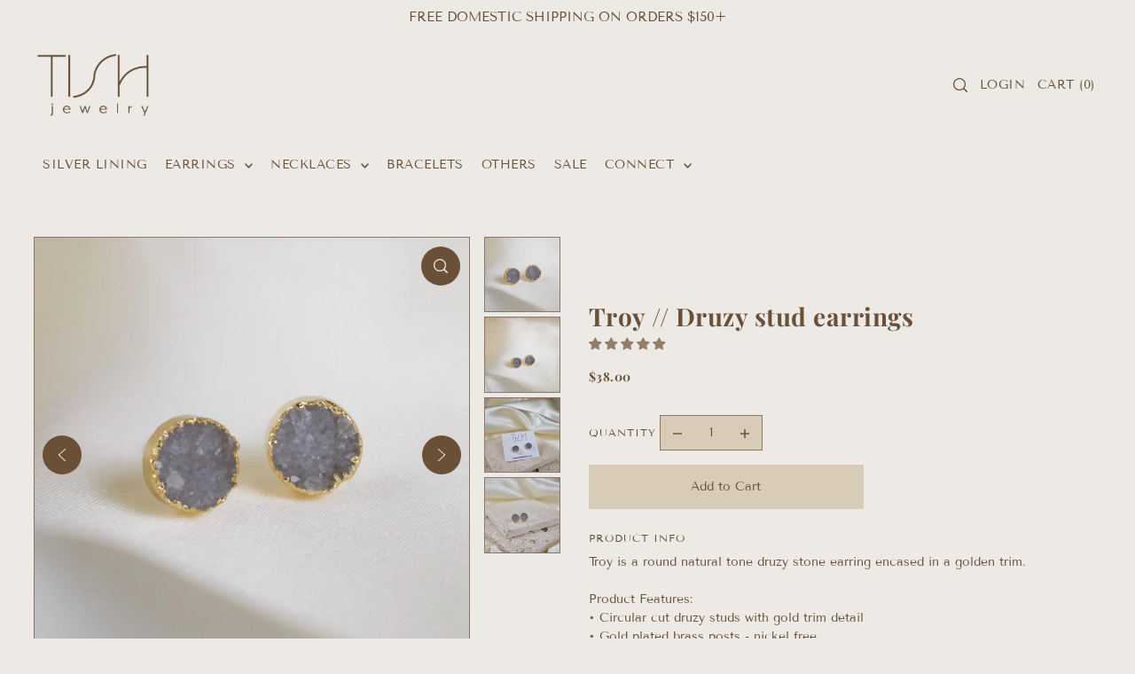

--- FILE ---
content_type: text/html; charset=utf-8
request_url: https://shoptishjewelry.com/collections/studs/products/troy-druzy-stud-earrings
body_size: 47636
content:
<!DOCTYPE html>
<html class="no-js supports-no-cookies" lang="en">
<head>
<meta name="google-site-verification" content="yl5AhMszTgcPgXuPj5mhwrZaG9l_W-AOUelu1NBbDyc" />
  <meta charset="utf-8">
  <meta http-equiv="X-UA-Compatible" content="IE=edge">
  <meta name="viewport" content="width=device-width,initial-scale=1">
  <meta name="theme-color" content="#edeae6"><link rel="canonical" href="https://shoptishjewelry.com/products/troy-druzy-stud-earrings"><link rel="preconnect" href="https://cdn.shopify.com" crossorigin><link rel="preconnect" href="https://fonts.shopifycdn.com" crossorigin><!-- Preload onDomain stylesheets and script libraries -->
  <link rel="preload" href="//shoptishjewelry.com/cdn/shop/t/16/assets/theme.css?v=58895069181551970281707423185" as="style">
  <link rel="preload" href="//shoptishjewelry.com/cdn/shop/t/16/assets/theme.js?v=19664909742274199421703874283" as="script">

  
    <link rel="shortcut icon" href="//shoptishjewelry.com/cdn/shop/files/favi_ac788d41-8dc7-4560-b289-382cffb3cc00.png?crop=center&height=32&v=1707497898&width=32" type="image/png" />
  

  <title>
    Troy // Druzy stud earrings
 &ndash; TISH jewelry</title>

  <meta name="description" content="Troy is a round natural tone druzy stone earring encased in a golden trim.  Product Features:• Circular cut druzy studs with gold trim detail• Gold plated brass posts - nickel free• Due to the nature of the materials, the druzy stones will vary in colour and clarity. We have done our best to create the perfect pairs! P">

  
<meta property="og:image" content="http://shoptishjewelry.com/cdn/shop/files/CD51B8EB-9FBF-40EA-9CE1-17E240B9C202_1_201_a.jpg?v=1736049620">
  <meta property="og:image:secure_url" content="https://shoptishjewelry.com/cdn/shop/files/CD51B8EB-9FBF-40EA-9CE1-17E240B9C202_1_201_a.jpg?v=1736049620">
  <meta property="og:image:width" content="1767">
  <meta property="og:image:height" content="1767"><meta property="og:site_name" content="TISH jewelry">


<meta name="twitter:card" content="summary"><meta name="twitter:site" content="@"><meta name="twitter:title" content="Troy // Druzy stud earrings">
  <meta name="twitter:description" content="Troy is a round natural tone druzy stone earring encased in a golden trim. 
Product Features:• Circular cut druzy studs with gold trim detail• Gold plated brass posts - nickel free• Due to the nature "><meta name="twitter:card" content="//shoptishjewelry.com/cdn/shop/files/522A8A52-EB08-4E3F-99BD-0F0B74C0D7D0_1_201_a.jpg?v=1736049620&width=1024">
    <meta name="twitter:image" content="//shoptishjewelry.com/cdn/shop/files/522A8A52-EB08-4E3F-99BD-0F0B74C0D7D0_1_201_a.jpg?v=1736049620&width=1024"><meta name="twitter:card" content="//shoptishjewelry.com/cdn/shop/files/522A8A52-EB08-4E3F-99BD-0F0B74C0D7D0_1_201_a.jpg?v=1736049620&width=1024">
    <meta name="twitter:image" content="//shoptishjewelry.com/cdn/shop/files/522A8A52-EB08-4E3F-99BD-0F0B74C0D7D0_1_201_a.jpg?v=1736049620&width=1024"><meta name="twitter:card" content="//shoptishjewelry.com/cdn/shop/files/522A8A52-EB08-4E3F-99BD-0F0B74C0D7D0_1_201_a.jpg?v=1736049620&width=1024">
    <meta name="twitter:image" content="//shoptishjewelry.com/cdn/shop/files/522A8A52-EB08-4E3F-99BD-0F0B74C0D7D0_1_201_a.jpg?v=1736049620&width=1024"><meta name="twitter:card" content="//shoptishjewelry.com/cdn/shop/files/522A8A52-EB08-4E3F-99BD-0F0B74C0D7D0_1_201_a.jpg?v=1736049620&width=1024">
    <meta name="twitter:image" content="//shoptishjewelry.com/cdn/shop/files/522A8A52-EB08-4E3F-99BD-0F0B74C0D7D0_1_201_a.jpg?v=1736049620&width=1024"><meta name="twitter:image:width" content="480">
  <meta name="twitter:image:height" content="480">
  
 <script type="application/ld+json">
   {
     "@context": "https://schema.org",
     "@type": "Product",
     "id": "troy-druzy-stud-earrings",
     "url": "//products/troy-druzy-stud-earrings",
     "image": "//shoptishjewelry.com/cdn/shop/files/CD51B8EB-9FBF-40EA-9CE1-17E240B9C202_1_201_a.jpg?v=1736049620&width=1024",
     "name": "Troy // Druzy stud earrings",
     "brand": {"@type": "Brand", "name": "TISH jewelry"},
     "description": "Troy is a round natural tone druzy stone earring encased in a golden trim. 
Product Features:• Circular cut druzy studs with gold trim detail• Gold plated brass posts - nickel free• Due to the nature of the materials, the druzy stones will vary in colour and clarity. We have done our best to create the perfect pairs!
Packaging:All earrings are packaged on a TISH jewelry branded earring card making it perfect to easily display in your store! 
JEWELRY CARE: To prolong the life of your jewelry, avoid contact with water, perfume, lotions etc. This will ensure your jewelry remains wearable for a long time
All pieces of TISH jewelry are carefully designed and curated in our studio in Hamilton, ON. ","sku": "Troy","offers": {
       "@type": "Offer",
       "price": "38.00",
       "priceCurrency": "CAD",
       "availability": "http://schema.org/InStock",
       "priceValidUntil": "2030-01-01",
       "url": "/products/troy-druzy-stud-earrings"
     }}
 </script>



  <script src="//shoptishjewelry.com/cdn/shop/t/16/assets/theme.js?v=19664909742274199421703874283" defer></script>

  <script>window.performance && window.performance.mark && window.performance.mark('shopify.content_for_header.start');</script><meta name="google-site-verification" content="DwXofj6s_li-2eUgicO1bTwOryLQn3UBrAK9vWxtbf4">
<meta id="shopify-digital-wallet" name="shopify-digital-wallet" content="/28049539161/digital_wallets/dialog">
<meta name="shopify-checkout-api-token" content="c1698491e645fe936f9626add8a1bacc">
<meta id="in-context-paypal-metadata" data-shop-id="28049539161" data-venmo-supported="false" data-environment="production" data-locale="en_US" data-paypal-v4="true" data-currency="CAD">
<link rel="alternate" type="application/json+oembed" href="https://shoptishjewelry.com/products/troy-druzy-stud-earrings.oembed">
<script async="async" src="/checkouts/internal/preloads.js?locale=en-CA"></script>
<script id="apple-pay-shop-capabilities" type="application/json">{"shopId":28049539161,"countryCode":"CA","currencyCode":"CAD","merchantCapabilities":["supports3DS"],"merchantId":"gid:\/\/shopify\/Shop\/28049539161","merchantName":"TISH jewelry","requiredBillingContactFields":["postalAddress","email","phone"],"requiredShippingContactFields":["postalAddress","email","phone"],"shippingType":"shipping","supportedNetworks":["visa","masterCard","amex","discover","interac","jcb"],"total":{"type":"pending","label":"TISH jewelry","amount":"1.00"},"shopifyPaymentsEnabled":true,"supportsSubscriptions":true}</script>
<script id="shopify-features" type="application/json">{"accessToken":"c1698491e645fe936f9626add8a1bacc","betas":["rich-media-storefront-analytics"],"domain":"shoptishjewelry.com","predictiveSearch":true,"shopId":28049539161,"locale":"en"}</script>
<script>var Shopify = Shopify || {};
Shopify.shop = "shoptishjewelry.myshopify.com";
Shopify.locale = "en";
Shopify.currency = {"active":"CAD","rate":"1.0"};
Shopify.country = "CA";
Shopify.theme = {"name":"2024 Forge","id":126445715545,"schema_name":"Forge","schema_version":"2.3.0","theme_store_id":1492,"role":"main"};
Shopify.theme.handle = "null";
Shopify.theme.style = {"id":null,"handle":null};
Shopify.cdnHost = "shoptishjewelry.com/cdn";
Shopify.routes = Shopify.routes || {};
Shopify.routes.root = "/";</script>
<script type="module">!function(o){(o.Shopify=o.Shopify||{}).modules=!0}(window);</script>
<script>!function(o){function n(){var o=[];function n(){o.push(Array.prototype.slice.apply(arguments))}return n.q=o,n}var t=o.Shopify=o.Shopify||{};t.loadFeatures=n(),t.autoloadFeatures=n()}(window);</script>
<script id="shop-js-analytics" type="application/json">{"pageType":"product"}</script>
<script defer="defer" async type="module" src="//shoptishjewelry.com/cdn/shopifycloud/shop-js/modules/v2/client.init-shop-cart-sync_C5BV16lS.en.esm.js"></script>
<script defer="defer" async type="module" src="//shoptishjewelry.com/cdn/shopifycloud/shop-js/modules/v2/chunk.common_CygWptCX.esm.js"></script>
<script type="module">
  await import("//shoptishjewelry.com/cdn/shopifycloud/shop-js/modules/v2/client.init-shop-cart-sync_C5BV16lS.en.esm.js");
await import("//shoptishjewelry.com/cdn/shopifycloud/shop-js/modules/v2/chunk.common_CygWptCX.esm.js");

  window.Shopify.SignInWithShop?.initShopCartSync?.({"fedCMEnabled":true,"windoidEnabled":true});

</script>
<script>(function() {
  var isLoaded = false;
  function asyncLoad() {
    if (isLoaded) return;
    isLoaded = true;
    var urls = ["https:\/\/seo.apps.avada.io\/scripttag\/avada-seo-installed.js?shop=shoptishjewelry.myshopify.com","https:\/\/cdn1.avada.io\/flying-pages\/module.js?shop=shoptishjewelry.myshopify.com"];
    for (var i = 0; i < urls.length; i++) {
      var s = document.createElement('script');
      s.type = 'text/javascript';
      s.async = true;
      s.src = urls[i];
      var x = document.getElementsByTagName('script')[0];
      x.parentNode.insertBefore(s, x);
    }
  };
  if(window.attachEvent) {
    window.attachEvent('onload', asyncLoad);
  } else {
    window.addEventListener('load', asyncLoad, false);
  }
})();</script>
<script id="__st">var __st={"a":28049539161,"offset":-18000,"reqid":"5a090873-1f79-462d-a000-fde86a405fd0-1768724061","pageurl":"shoptishjewelry.com\/collections\/studs\/products\/troy-druzy-stud-earrings","u":"8087cbdc286b","p":"product","rtyp":"product","rid":7165070966873};</script>
<script>window.ShopifyPaypalV4VisibilityTracking = true;</script>
<script id="captcha-bootstrap">!function(){'use strict';const t='contact',e='account',n='new_comment',o=[[t,t],['blogs',n],['comments',n],[t,'customer']],c=[[e,'customer_login'],[e,'guest_login'],[e,'recover_customer_password'],[e,'create_customer']],r=t=>t.map((([t,e])=>`form[action*='/${t}']:not([data-nocaptcha='true']) input[name='form_type'][value='${e}']`)).join(','),a=t=>()=>t?[...document.querySelectorAll(t)].map((t=>t.form)):[];function s(){const t=[...o],e=r(t);return a(e)}const i='password',u='form_key',d=['recaptcha-v3-token','g-recaptcha-response','h-captcha-response',i],f=()=>{try{return window.sessionStorage}catch{return}},m='__shopify_v',_=t=>t.elements[u];function p(t,e,n=!1){try{const o=window.sessionStorage,c=JSON.parse(o.getItem(e)),{data:r}=function(t){const{data:e,action:n}=t;return t[m]||n?{data:e,action:n}:{data:t,action:n}}(c);for(const[e,n]of Object.entries(r))t.elements[e]&&(t.elements[e].value=n);n&&o.removeItem(e)}catch(o){console.error('form repopulation failed',{error:o})}}const l='form_type',E='cptcha';function T(t){t.dataset[E]=!0}const w=window,h=w.document,L='Shopify',v='ce_forms',y='captcha';let A=!1;((t,e)=>{const n=(g='f06e6c50-85a8-45c8-87d0-21a2b65856fe',I='https://cdn.shopify.com/shopifycloud/storefront-forms-hcaptcha/ce_storefront_forms_captcha_hcaptcha.v1.5.2.iife.js',D={infoText:'Protected by hCaptcha',privacyText:'Privacy',termsText:'Terms'},(t,e,n)=>{const o=w[L][v],c=o.bindForm;if(c)return c(t,g,e,D).then(n);var r;o.q.push([[t,g,e,D],n]),r=I,A||(h.body.append(Object.assign(h.createElement('script'),{id:'captcha-provider',async:!0,src:r})),A=!0)});var g,I,D;w[L]=w[L]||{},w[L][v]=w[L][v]||{},w[L][v].q=[],w[L][y]=w[L][y]||{},w[L][y].protect=function(t,e){n(t,void 0,e),T(t)},Object.freeze(w[L][y]),function(t,e,n,w,h,L){const[v,y,A,g]=function(t,e,n){const i=e?o:[],u=t?c:[],d=[...i,...u],f=r(d),m=r(i),_=r(d.filter((([t,e])=>n.includes(e))));return[a(f),a(m),a(_),s()]}(w,h,L),I=t=>{const e=t.target;return e instanceof HTMLFormElement?e:e&&e.form},D=t=>v().includes(t);t.addEventListener('submit',(t=>{const e=I(t);if(!e)return;const n=D(e)&&!e.dataset.hcaptchaBound&&!e.dataset.recaptchaBound,o=_(e),c=g().includes(e)&&(!o||!o.value);(n||c)&&t.preventDefault(),c&&!n&&(function(t){try{if(!f())return;!function(t){const e=f();if(!e)return;const n=_(t);if(!n)return;const o=n.value;o&&e.removeItem(o)}(t);const e=Array.from(Array(32),(()=>Math.random().toString(36)[2])).join('');!function(t,e){_(t)||t.append(Object.assign(document.createElement('input'),{type:'hidden',name:u})),t.elements[u].value=e}(t,e),function(t,e){const n=f();if(!n)return;const o=[...t.querySelectorAll(`input[type='${i}']`)].map((({name:t})=>t)),c=[...d,...o],r={};for(const[a,s]of new FormData(t).entries())c.includes(a)||(r[a]=s);n.setItem(e,JSON.stringify({[m]:1,action:t.action,data:r}))}(t,e)}catch(e){console.error('failed to persist form',e)}}(e),e.submit())}));const S=(t,e)=>{t&&!t.dataset[E]&&(n(t,e.some((e=>e===t))),T(t))};for(const o of['focusin','change'])t.addEventListener(o,(t=>{const e=I(t);D(e)&&S(e,y())}));const B=e.get('form_key'),M=e.get(l),P=B&&M;t.addEventListener('DOMContentLoaded',(()=>{const t=y();if(P)for(const e of t)e.elements[l].value===M&&p(e,B);[...new Set([...A(),...v().filter((t=>'true'===t.dataset.shopifyCaptcha))])].forEach((e=>S(e,t)))}))}(h,new URLSearchParams(w.location.search),n,t,e,['guest_login'])})(!0,!0)}();</script>
<script integrity="sha256-4kQ18oKyAcykRKYeNunJcIwy7WH5gtpwJnB7kiuLZ1E=" data-source-attribution="shopify.loadfeatures" defer="defer" src="//shoptishjewelry.com/cdn/shopifycloud/storefront/assets/storefront/load_feature-a0a9edcb.js" crossorigin="anonymous"></script>
<script data-source-attribution="shopify.dynamic_checkout.dynamic.init">var Shopify=Shopify||{};Shopify.PaymentButton=Shopify.PaymentButton||{isStorefrontPortableWallets:!0,init:function(){window.Shopify.PaymentButton.init=function(){};var t=document.createElement("script");t.src="https://shoptishjewelry.com/cdn/shopifycloud/portable-wallets/latest/portable-wallets.en.js",t.type="module",document.head.appendChild(t)}};
</script>
<script data-source-attribution="shopify.dynamic_checkout.buyer_consent">
  function portableWalletsHideBuyerConsent(e){var t=document.getElementById("shopify-buyer-consent"),n=document.getElementById("shopify-subscription-policy-button");t&&n&&(t.classList.add("hidden"),t.setAttribute("aria-hidden","true"),n.removeEventListener("click",e))}function portableWalletsShowBuyerConsent(e){var t=document.getElementById("shopify-buyer-consent"),n=document.getElementById("shopify-subscription-policy-button");t&&n&&(t.classList.remove("hidden"),t.removeAttribute("aria-hidden"),n.addEventListener("click",e))}window.Shopify?.PaymentButton&&(window.Shopify.PaymentButton.hideBuyerConsent=portableWalletsHideBuyerConsent,window.Shopify.PaymentButton.showBuyerConsent=portableWalletsShowBuyerConsent);
</script>
<script data-source-attribution="shopify.dynamic_checkout.cart.bootstrap">document.addEventListener("DOMContentLoaded",(function(){function t(){return document.querySelector("shopify-accelerated-checkout-cart, shopify-accelerated-checkout")}if(t())Shopify.PaymentButton.init();else{new MutationObserver((function(e,n){t()&&(Shopify.PaymentButton.init(),n.disconnect())})).observe(document.body,{childList:!0,subtree:!0})}}));
</script>
<link id="shopify-accelerated-checkout-styles" rel="stylesheet" media="screen" href="https://shoptishjewelry.com/cdn/shopifycloud/portable-wallets/latest/accelerated-checkout-backwards-compat.css" crossorigin="anonymous">
<style id="shopify-accelerated-checkout-cart">
        #shopify-buyer-consent {
  margin-top: 1em;
  display: inline-block;
  width: 100%;
}

#shopify-buyer-consent.hidden {
  display: none;
}

#shopify-subscription-policy-button {
  background: none;
  border: none;
  padding: 0;
  text-decoration: underline;
  font-size: inherit;
  cursor: pointer;
}

#shopify-subscription-policy-button::before {
  box-shadow: none;
}

      </style>

<script>window.performance && window.performance.mark && window.performance.mark('shopify.content_for_header.end');</script>

  

<style data-shopify>

@font-face {
  font-family: "Tenor Sans";
  font-weight: 400;
  font-style: normal;
  font-display: swap;
  src: url("//shoptishjewelry.com/cdn/fonts/tenor_sans/tenorsans_n4.966071a72c28462a9256039d3e3dc5b0cf314f65.woff2") format("woff2"),
       url("//shoptishjewelry.com/cdn/fonts/tenor_sans/tenorsans_n4.2282841d948f9649ba5c3cad6ea46df268141820.woff") format("woff");
}




@font-face {
  font-family: "Playfair Display";
  font-weight: 700;
  font-style: normal;
  font-display: swap;
  src: url("//shoptishjewelry.com/cdn/fonts/playfair_display/playfairdisplay_n7.592b3435e0fff3f50b26d410c73ae7ec893f6910.woff2") format("woff2"),
       url("//shoptishjewelry.com/cdn/fonts/playfair_display/playfairdisplay_n7.998b1417dec711058cce2abb61a0b8c59066498f.woff") format("woff");
}

@font-face {
  font-family: "Tenor Sans";
  font-weight: 400;
  font-style: normal;
  font-display: swap;
  src: url("//shoptishjewelry.com/cdn/fonts/tenor_sans/tenorsans_n4.966071a72c28462a9256039d3e3dc5b0cf314f65.woff2") format("woff2"),
       url("//shoptishjewelry.com/cdn/fonts/tenor_sans/tenorsans_n4.2282841d948f9649ba5c3cad6ea46df268141820.woff") format("woff");
}

:root {
  --heading-family: "Playfair Display";
  --heading-weight: 700;
  --heading-style: normal;
  --heading-spacing: 0.5px;
  --heading-align: center;

  --main-family: "Tenor Sans";
  --main-weight: 400;
  --main-style: normal;
  --main-spacing: 0px;

  --nav-family: "Tenor Sans";
  --nav-weight: 400;
  --nav-style: normal;
  --nav-spacing: 0.5px;
  --nav-transform: uppercase;

  --font-size: 14px;
  --nav-size: 14px;
  --h1-size: 28px;
  --h2-size: 28px;
  --h3-size: 22px;
  --h4-size: calc(var(--font-size) + 2px);
  --h5-size: calc(var(--font-size) + 1px);

  --font-size-sm: calc(14px - 2px);
  --font-size-reset: 14px;

  --buttons-transform: unset;
  --buttons-border-weight: 1px;
  --buttons-corners: 0;
  --buttons-spacing: 1px;
  --form-border-weight: 1px;

  --slideout-desktop: 550px;
  --slideout-desktop-n: -550px;
  --slideout-mobile: 100%;
  --slideout-mobile-n: -100%;

  --keyboard-focus: #9E9E9E;
  --keyboard-border-style: dashed;
  --keyboard-border-weight: 1px;
  --keyboard-border-offset-weight: -1px;

  --scheme-1-bg: #edeae6;
  --scheme-1-text: #695037;
  --scheme-1-hover: #d8cbb8;

  --scheme-2-bg: #ffffff;
  --scheme-2-text: #695037;
  --scheme-2-hover: #edeae6;

  --scheme-3-bg-light: #aa835c;
  --scheme-3-bg: #695037;
  --scheme-3-text: #edeae6;
  --scheme-3-hover: #d8cbb8;

  --background: #edeae6;
  --background-dark: #c2b8ab;
  --text-color-light: #b3906d;
  --text-color: #695037;
  --forms-bg: #d8cbb8;
  --dotted-color: #937368;
  --sale-color: #695037;
  --sale-color-dark: #261d14;
  --sale-color-light: #aa835c;
  --announcement-bg: #edeae6;
  --announcement-text: #695037;
  --announcement-hover: #ffffff;
  --mobile-header-bg: #edeae6;
  --mobile-header-text: #695037;
  --header-bg: #edeae6;
  --header-text: #695037;
  --header-hover: #937368;
  --button-bg: #695037;
  --button-text: #edeae6;
  --button-hover: #937368;
  --secondary-button-bg: #d8cbb8;
  --secondary-button-text: #695037;
  --secondary-button-hover: #edeae6;
  --swatch-accent: #695037;
  --gold-swatch:#f1ca8b;
  --rose-gold-swatch:#e2a79f;
  --silver-swatch:#d5d7d8;
  --platinum-swatch:#757575;
  --copper-swatch:#bd6f2c;
  --directional-bg: #695037;
  --directional-text: #edeae6;
  --directional-hover: #695037;
  --footer-bg: #695037;
  --footer-text: #edeae6;
  --footer-hover: #7e7a54;
  --error-msg-dark: #BF3333;
  --error-msg-light: #fcf5f5;
  --success-msg-dark: #43664a;
  --success-msg-light: #a8cbaf;
  --slideshow-btn-height: 34px;
  --slideshow-btn-width: 34px;
  --masonry-padding: 20px;
  --section-padding: 60px;
  --section-background: transparent;
  --section-overlay-color: 0, 0, 0;
  --section-overlay-opacity: 0;
  --placeholder-background: rgba(105, 80, 55, 0.7);
  --placeholder-fill: rgba(105, 80, 55, 0.3);

  --color-body-text: var(--text-color);
  --color-body: var(--background);
  --color-bg: var(--background);

  --star-active: rgb(105, 80, 55);
  --star-inactive: rgb(187, 157, 126);
}
.ajax-cart__free-shipping .cart-shipping-countdown {
  background-color: var(--scheme-1-bg);
  color: var(--scheme-1-text);
}
.ajax-cart__free-shipping p, .ajax-cart__free-shipping span, .ajax-cart__free-shipping small {
  color: var(--scheme-1-text);
}
.cart-shipping-countdown__meter {
  background-color: var(--scheme-1-text);
}
.cart-shipping-countdown__meter > span {
  background-color: var(--swatch-accent);
}
.product-form__upsell-item--outer {
  background-color: var(--scheme-2-bg);
}
.product-form__upsell-info--inner p,
.product-form__upsell-info--inner a,
.product-form__upsell-info--inner span,
.product-form_upsell-buttons .btn-border-link {
  color: var(--scheme-2-text);
}
.product-form_upsell-buttons .btn-border-link:before, .product-form_upsell-buttons .btn-border-link:after,
.product-form_upsell-buttons .btn-border-link span:before, .product-form_upsell-buttons .btn-border-link span:after {
  background-color: var(--scheme-2-text);
}
@media (max-width: 740px) {
  :root {
    --font-size: calc(14px - (14px * 0.15));
    --nav-size: calc(14px - (14px * 0.15));
    --h1-size: calc(28px - (28px * 0.15));
    --h2-size: calc(28px - (28px * 0.15));
    --h3-size: calc(22px - (22px * 0.15));
  }
}/* ---- Custom Metal CSS Colors ----*/
  [data-swatch-color="yellow-gold"],
  [data-swatch-color="gold"],
  [data-swatch-color="10kt-gold"],
  [data-swatch-color="10kt-yellow-gold"],
  [data-swatch-color="14kt-gold"],
  [data-swatch-color="14kt-yellow-gold"],
  [data-swatch-color="18kt-gold"],
  [data-swatch-color="18kt-yellow-gold"],
  [data-swatch-color="22kt-gold"],
  [data-swatch-color="22kt-yellow-gold"],
  [data-swatch-color="24kt-gold"],
  [data-swatch-color="24kt-yellow-gold"] {
    background: var(--gold-swatch) !important;
  }

  [data-swatch-color="rose-gold"],
  [data-swatch-color="10kt-rose-gold"],
  [data-swatch-color="14kt-rose-gold"],
  [data-swatch-color="18kt-rose-gold"],
  [data-swatch-color="22kt-rose-gold"],
  [data-swatch-color="24kt-rose-gold"]     {
    background: var(--rose-gold-swatch) !important;
  }

  [data-swatch-color="10kt-white-gold"],
  [data-swatch-color="14kt-white-gold"],
  [data-swatch-color="18kt-white-gold"],
  [data-swatch-color="22kt-white-gold"],
  [data-swatch-color="24kt-white-gold"],
  [data-swatch-color="white-gold"],
  [data-swatch-color="silver"],
  [data-swatch-color="sterling-silver"],
  [data-swatch-color="925-silver"] {
    background: var(--silver-swatch) !important;
  }

  [data-swatch-color="platinum"] {
    background: var(--platinum-swatch) !important;
  }

  [data-swatch-color="copper"] {
    background: var(--copper-swatch) !important;
  }/* ---- Custom Metal KT labels ----*/
  .swatches__swatch--color [data-swatch-color="10kt-gold"]:after,
  .swatches__swatch--color [data-swatch-color="10kt-yellow-gold"]:after,
  .swatches__swatch--color [data-swatch-color="10kt-white-gold"]:after,
  .swatches__swatch--color [data-swatch-color="10kt-rose-gold"]:after {
    content: '10kt';
    color: var(--text-color);
    font-size: 11px;
    position: absolute;
    left: 50%;
    top: 50%;
    transform: translate(-50%, -50%);
    line-height: 0;
  }

  .swatches__swatch--color [data-swatch-color="14kt-gold"]:after,
  .swatches__swatch--color [data-swatch-color="14kt-yellow-gold"]:after,
  .swatches__swatch--color [data-swatch-color="14kt-white-gold"]:after,
  .swatches__swatch--color [data-swatch-color="14kt-rose-gold"]:after {
    content: '14kt';
    color: var(--text-color);
    font-size: 11px;
    position: absolute;
    left: 50%;
    top: 50%;
    transform: translate(-50%, -50%);
    line-height: 0;
  }

  .swatches__swatch--color [data-swatch-color="18kt-gold"]:after,
  .swatches__swatch--color [data-swatch-color="18kt-white-gold"]:after,
  .swatches__swatch--color [data-swatch-color="18kt-yellow-gold"]:after,
  .swatches__swatch--color [data-swatch-color="18kt-rose-gold"]:after {
    content: '18kt';
    color: var(--text-color);
    font-size: 11px;
    position: absolute;
    left: 50%;
    top: 50%;
    transform: translate(-50%, -50%);
    line-height: 0;
  }

  .swatches__swatch--color [data-swatch-color="22kt-gold"]:after,
  .swatches__swatch--color [data-swatch-color="22kt-white-gold"]:after,
  .swatches__swatch--color [data-swatch-color="22kt-yellow-gold"]:after,
  .swatches__swatch--color [data-swatch-color="22kt-rose-gold"]:after {
    content: '22kt';
    color: var(--text-color);
    font-size: 11px;
    position: absolute;
    left: 50%;
    top: 50%;
    transform: translate(-50%, -50%);
    line-height: 0;
  }

  .swatches__swatch--color [data-swatch-color="24kt-gold"]:after,
  .swatches__swatch--color [data-swatch-color="24kt-white-gold"]:after,
  .swatches__swatch--color [data-swatch-color="24kt-yellow-gold"]:after,
  .swatches__swatch--color [data-swatch-color="24kt-rose-gold"]:after {
    content: '24kt';
    color: var(--text-color);
    font-size: 11px;
    position: absolute;
    left: 50%;
    top: 50%;
    transform: translate(-50%, -50%);
    line-height: 0;
  }</style>


  <link href="//shoptishjewelry.com/cdn/shop/t/16/assets/theme.css?v=58895069181551970281707423185" rel="stylesheet" type="text/css" media="all" />
<link rel="preload" as="font" href="//shoptishjewelry.com/cdn/fonts/tenor_sans/tenorsans_n4.966071a72c28462a9256039d3e3dc5b0cf314f65.woff2" type="font/woff2" crossorigin><link rel="preload" as="font" href="//shoptishjewelry.com/cdn/fonts/playfair_display/playfairdisplay_n7.592b3435e0fff3f50b26d410c73ae7ec893f6910.woff2" type="font/woff2" crossorigin><link rel="preload" as="font" href="//shoptishjewelry.com/cdn/fonts/tenor_sans/tenorsans_n4.966071a72c28462a9256039d3e3dc5b0cf314f65.woff2" type="font/woff2" crossorigin><script>document.documentElement.className = document.documentElement.className.replace('no-js', 'js');</script>


<script>
  document.addEventListener("DOMContentLoaded", function(event) {
    const style = document.getElementById('wsg-custom-style');
    if (typeof window.isWsgCustomer != "undefined" && isWsgCustomer) {
      style.innerHTML = `
        ${style.innerHTML} 
        /* A friend of hideWsg - this will _show_ only for wsg customers. Add class to an element to use */
        .showWsg {
          display: unset;
        }
        /* wholesale only CSS */
        .additional-checkout-buttons, .shopify-payment-button {
          display: none !important;
        }
        .wsg-proxy-container select {
          background-color: 
          ${
        document.querySelector('input').style.backgroundColor
          ? document.querySelector('input').style.backgroundColor
          : 'white'
        } !important;
        }
      `;
    } else {
      style.innerHTML = `
        ${style.innerHTML}
        /* Add CSS rules here for NOT wsg customers - great to hide elements from retail when we can't access the code driving the element */
        
      `;
    }

    if (typeof window.embedButtonBg !== undefined && typeof window.embedButtonText !== undefined && window.embedButtonBg !== window.embedButtonText) {
      style.innerHTML = `
        ${style.innerHTML}
        .wsg-button-fix {
          background: ${embedButtonBg} !important;
          border-color: ${embedButtonBg} !important;
          color: ${embedButtonText} !important;
        }
      `;
    }

    // =========================
    //         CUSTOM JS
    // ==========================
    if (document.querySelector(".wsg-proxy-container")) {
      initNodeObserver(wsgCustomJs);
    }
  })

  function wsgCustomJs() {

    // update button classes
    const button = document.querySelectorAll(".wsg-button-fix");
    let buttonClass = "button";
    buttonClass = buttonClass.split(" ");
    for (let i = 0; i < button.length; i++) {
      button[i].classList.add(... buttonClass);
    }

    // wsgCustomJs window placeholder
    // update secondary btn color on proxy cart
    if (document.getElementById("wsg-checkout-one")) {
      const checkoutButton = document.getElementById("wsg-checkout-one");
      let wsgBtnColor = window.getComputedStyle(checkoutButton).backgroundColor;
      let wsgBtnBackground = "none";
      let wsgBtnBorder = "thin solid " + wsgBtnColor;
      let wsgBtnPadding = window.getComputedStyle(checkoutButton).padding;
      let spofBtn = document.querySelectorAll(".spof-btn");
      for (let i = 0; i < spofBtn.length; i++) {
        spofBtn[i].style.background = wsgBtnBackground;
        spofBtn[i].style.color = wsgBtnColor;
        spofBtn[i].style.border = wsgBtnBorder;
        spofBtn[i].style.padding = wsgBtnPadding;
      }
    }

    // update Quick Order Form label
    if (typeof window.embedSPOFLabel != "undefined" && embedSPOFLabel) {
      document.querySelectorAll(".spof-btn").forEach(function(spofBtn) {
        spofBtn.removeAttribute("data-translation-selector");
        spofBtn.innerHTML = embedSPOFLabel;
      });
    }
  }

  function initNodeObserver(onChangeNodeCallback) {

    // Select the node that will be observed for mutations
    const targetNode = document.querySelector(".wsg-proxy-container");

    // Options for the observer (which mutations to observe)
    const config = {
      attributes: true,
      childList: true,
      subtree: true
    };

    // Callback function to execute when mutations are observed
    const callback = function(mutationsList, observer) {
      for (const mutation of mutationsList) {
        if (mutation.type === 'childList') {
          onChangeNodeCallback();
          observer.disconnect();
        }
      }
    };

    // Create an observer instance linked to the callback function
    const observer = new MutationObserver(callback);

    // Start observing the target node for configured mutations
    observer.observe(targetNode, config);
  }
</script>


<style id="wsg-custom-style">
  /* A friend of hideWsg - this will _show_ only for wsg customers. Add class to an element to use */
  .showWsg {
    display: none;
  }
  /* Signup/login */
  #wsg-signup select,
  #wsg-signup input,
  #wsg-signup textarea {
    height: 46px;
    border: thin solid #d1d1d1;
    padding: 6px 10px;
  }
  #wsg-signup textarea {
    min-height: 100px;
  }
  .wsg-login-input {
    height: 46px;
    border: thin solid #d1d1d1;
    padding: 6px 10px;
  }
  #wsg-signup select {
  }
/*   Quick Order Form */
  .wsg-table td {
    border: none;
    min-width: 150px;
  }
  .wsg-table tr {
    border-bottom: thin solid #d1d1d1; 
    border-left: none;
  }
  .wsg-table input[type="number"] {
    border: thin solid #d1d1d1;
    padding: 5px 15px;
    min-height: 42px;
  }
  #wsg-spof-link a {
    text-decoration: inherit;
    color: inherit;
  }
  .wsg-proxy-container {
    margin-top: 0% !important;
  }
  @media screen and (max-width:768px){
    .wsg-proxy-container .wsg-table input[type="number"] {
        max-width: 80%; 
    }
    .wsg-center img {
      width: 50px !important;
    }
    .wsg-variant-price-area {
      min-width: 70px !important;
    }
  }
  /* Submit button */
  #wsg-cart-update{
    padding: 8px 10px;
    min-height: 45px;
    max-width: 100% !important;
  }
  .wsg-table {
    background: inherit !important;
  }
  .wsg-spof-container-main {
    background: inherit !important;
  }
  /* General fixes */
  .wsg-hide-prices {
    opacity: 0;
  }
  .wsg-ws-only .button {
    margin: 0;
  }
  .wsg-submit-copy {
    padding-top: unset !important;
  }
</style>

	<!-- Added by AVADA SEO Suite -->
	
<meta property="og:site_name" content="TISH jewelry">
<meta property="og:url" content="https://shoptishjewelry.com/products/troy-druzy-stud-earrings">
<meta property="og:title" content="TISH jewelry">
<meta property="og:type" content="product">
<meta property="og:description" content="Troy is a round natural tone druzy stone earring encased in a golden trim.  Product Features:• Circular cut druzy studs with gold trim detail• Gold plated brass posts - nickel free• Due to the nature of the materials, the druzy stones will vary in colour and clarity. We have done our best to create the perfect pairs! P"><meta property="product:availability" content="instock">
  <meta property="product:price:amount" content="38.00">
  <meta property="product:price:currency" content="CAD"><meta property="og:image" content="http://shoptishjewelry.com/cdn/shop/files/CD51B8EB-9FBF-40EA-9CE1-17E240B9C202_1_201_a.jpg?v=1736049620">
<meta property="og:image:secure_url" content="https://shoptishjewelry.com/cdn/shop/files/CD51B8EB-9FBF-40EA-9CE1-17E240B9C202_1_201_a.jpg?v=1736049620">
<meta property="og:image:width" content="">
<meta property="og:image:height" content="">
<meta property="og:image:alt" content="">
    
<meta name="twitter:site" content="@TISH jewelry"><meta name="twitter:card" content="summary_large_image">
<meta name="twitter:title" content="TISH jewelry">
<meta name="twitter:description" content="Troy is a round natural tone druzy stone earring encased in a golden trim.  Product Features:• Circular cut druzy studs with gold trim de...">
<meta name="twitter:image" content="http://shoptishjewelry.com/cdn/shop/files/CD51B8EB-9FBF-40EA-9CE1-17E240B9C202_1_201_a.jpg?v=1736049620">
    

	<!-- /Added by AVADA SEO Suite -->
	<!-- BEGIN app block: shopify://apps/wholesale-gorilla/blocks/wsg-header/c48d0487-dff9-41a4-94c8-ec6173fe8b8d -->

   
  















  <!-- check for wsg customer - this now downcases to compare so we are no longer concerned about case matching in tags -->


      
      
      
      
      
      <!-- ajax data -->
      
        
          
        
      
      <script>
        console.log("Wsg-header release 5.22.24")
        // here we need to check if we on a previw theme and set the shop config from the metafield
        
const wsgShopConfigMetafields = {
            
          
            
          
            
          
            
              shopConfig : {"btnClasses":"button","hideDomElements":[".hideWsg"],"wsgPriceSelectors":{"productPrice":[".price-item"],"collectionPrices":[".product-loop__price"]},"autoInstall":false,"wsgMultiAjax":false,"wsgAjaxSettings":{"price":".ajax-cart__item-price","linePrice":".ajax-cart__item-line-price","subtotal":".cart-original-total","checkoutBtn":"#checkout"},"buttonClasses":"","wsgSwatch":"","wsgAccountPageSelector":".section-header__main-bar","wsgVolumeTable":".product-template__description","excludedSections":[],"productSelectors":[".product-loop__item"],"wsgQVSelector":[],"fileList":[],"wsgVersion":6,"themeId":126445715545},
            
          
            
              shopConfig124823208025 : {"btnClasses":"","hideDomElements":[".hideWsg"],"wsgPriceSelectors":{"productPrice":[".price-item"],"collectionPrices":[".product-loop__price"]},"autoInstall":true,"wsgMultiAjax":false,"wsgAjaxSettings":{"price":".ajax-cart__item-price","linePrice":".ajax-cart__item-line-price","subtotal":".cart-original-total","checkoutBtn":"#checkout"},"buttonClasses":"","wsgSwatch":"","wsgAccountPageSelector":".section-header__main-bar","wsgVolumeTable":".product-template__description","excludedSections":[],"productSelectors":[".product-loop__item"],"wsgQVSelector":[],"fileList":[],"wsgVersion":6},
            
          
}
        let wsgShopConfig = {"btnClasses":"button","hideDomElements":[".hideWsg"],"wsgPriceSelectors":{"productPrice":[".price-item"],"collectionPrices":[".product-loop__price"]},"autoInstall":false,"wsgMultiAjax":false,"wsgAjaxSettings":{"price":".ajax-cart__item-price","linePrice":".ajax-cart__item-line-price","subtotal":".cart-original-total","checkoutBtn":"#checkout"},"buttonClasses":"","wsgSwatch":"","wsgAccountPageSelector":".section-header__main-bar","wsgVolumeTable":".product-template__description","excludedSections":[],"productSelectors":[".product-loop__item"],"wsgQVSelector":[],"fileList":[],"wsgVersion":6,"themeId":126445715545};
        if (window.Shopify.theme.role !== 'main') {
          const wsgShopConfigUnpublishedTheme = wsgShopConfigMetafields[`shopConfig${window.Shopify.theme.id}`];
          if (wsgShopConfigUnpublishedTheme) {
            wsgShopConfig = wsgShopConfigUnpublishedTheme;
          }
        }
        // ==========================================
        //      Set global liquid variables
        // ==========================================
        // general variables 1220
        var wsgVersion = 6.0;
        var wsgActive = true;
        // the permanent domain of the shop
        var shopPermanentDomain = 'shoptishjewelry.myshopify.com';
        const wsgShopOrigin = 'https://shoptishjewelry.com';
        const wsgThemeTemplate = 'product';
        //customer
        var isWsgCustomer = 
          false
        ;
        var wsgCustomerTags = null
        var wsgCustomerId = null
        // execution variables
        var wsgRunCollection;
        var wsgCollectionObserver;
        var wsgRunProduct;
        var wsgRunAccount;
        var wsgRunCart;
        var wsgRunSinglePage;
        var wsgRunSignup;
        var wsgRunSignupV2;
        var runProxy;
        // wsgData
        var wsgData = {"hostedStore":{"branding":{"isShowLogo":true},"accountPage":{"title":"My Account"},"cartPage":{"description":"","title":"Your Cart"},"catalogPage":{"collections":[],"hideSoldOut":false,"imageAspectRatio":"adaptToImage","numberOfColumns":4,"productsPerPage":12},"spofPage":{"description":"","title":"Quick Order Form"},"colorSettings":{"background":"#FFFFFF","primaryColor":"#000000","secondaryColor":"#FFFFFF","textColor":"#000000"},"footer":{"privacyPolicy":false,"termsOfService":false},"bannerText":"You are logged in to your wholesale account"},"translations":{"custom":false,"enable":false,"language":"english","translateBasedOnMarket":true},"shop_preferences":{"cart":{"note":{"description":"","isRequired":false},"poNumber":{"isRequired":false,"isShow":false},"termsAndConditions":{"isEnable":false,"text":""}},"exclusionsAndLocksSettings":{},"transitions":{"installedTransitions":false,"showTransitions":false},"retailPrice":{"enable":true,"strikethrough":true,"lowerOpacity":true,"label":" MSRP"},"autoBackorder":false,"checkInventory":true,"draftNotification":true,"exclusions":["excluded"],"hideExclusions":true,"minOrder":-1,"showShipPartial":false,"taxRate":-1,"marketSetting":false,"customWholesaleDiscountLabel":"","taxLabel":"","retailExclusionsStatus":"enabled","includeTaxInPriceRule":false},"page_styles":{"btnClasses":"","proxyMargin":0,"shipMargin":50},"volume_discounts":{"quantity_discounts":{"collections":[],"enabled":false,"products":[]},"settings":{"product_price_table":{},"custom_messages":{"custom_banner":{"banner_default":true,"banner_input":"Spend {{$}}, receive {{%}} off of your order."},"custom_success":{"success_default":true,"success_input":"Congratulations!  You received {{%}} off of your order!"}}},"discounts":[],"enabled":false},"shipping_rates":{"handlingFee":{"type":"flat","amount":-1,"percent":-1,"min":-1,"max":-1,"label":""},"itemReservationOnInternational":{"isEnabledCustomReservationTime":false,"isReserveInventory":false,"reserveInventoryDays":60},"internationalMsg":{"title":"Thank you for your order.","message":"Because you are outside of our home country we will calculate your shipping and send you an invoice shortly."},"localPickup":{"isEnabled":false,"minOrderPrice":0,"fee":-1,"instructions":"","locations":[],"pickupTime":""},"localDelivery":{"isEnabled":true,"minOrderPrice":0},"fixedPercent":-1,"flatRate":-1,"freeShippingMin":-1,"ignoreAll":false,"ignoreCarrierRates":false,"redirectInternational":false,"useShopifyDefault":false,"deliveryTime":"","ignoreShopifyFreeRates":false,"autoApplyLowestRate":true,"isIncludeLocalDeliveryInLowestRate":true,"customShippingRateLabel":""},"single_page":{"collapseCollections":null,"excludeCollections":null,"menuAction":"exclude","message":null,"linkInCart":true,"isShowInventoryInfo":true,"isShowSku":true,"isHideSPOFbtn":false,"spofButtonText":"Quick Order Form"},"net_orders":{"netRedirect":{"autoEmail":false,"message":"","title":"Thank you for your order!"},"autoPending":false,"defaultPaymentTermsTemplateId":"","enabled":false,"netTag":"","netTags":[],"isEnabledCustomReservationTime":false,"isReserveInventory":false,"reserveInventoryDays":60},"customer":{"signup":{"autoInvite":false,"autoTags":["wholesale"],"message":null,"taxExempt":false},"loginMessage":"","accountMessage":"","accountPendingTitle":"Account Created!","redirectMessage":"Keep an eye on your email. As soon as we verify your account we will send you an email with a link to set up your password and start shopping."},"quantity":{"cart":{},"collections":[],"migratedToCurrent":true,"products":[]},"activeTags":["wholesale","wsgTestTag"],"hideDrafts":[],"server_link":"https://www.wholesalegorilla.app/shop_assets/wsg-index.js","tier":"basic","updateShopAnalyticsJobId":53678,"isPauseShop":false,"installStatus":"complete"}
        var wsgTier = 'basic'
        // AJAX variables
        var wsgRunAjax;
        var wsgAjaxCart;
        // product variables
        var wsgCollectionsList = [{"id":276543766617,"handle":"all-1","title":"ALL","updated_at":"2026-01-17T07:11:14-05:00","body_html":"","published_at":"2024-02-16T22:54:43-05:00","sort_order":"best-selling","template_suffix":"","disjunctive":false,"rules":[{"column":"tag","relation":"equals","condition":"All"}],"published_scope":"global"},{"id":163574972505,"handle":"all","title":"Shop All","updated_at":"2026-01-17T07:11:14-05:00","body_html":"","published_at":"2020-09-16T16:15:33-04:00","sort_order":"best-selling","template_suffix":"shop-all","disjunctive":false,"rules":[{"column":"tag","relation":"equals","condition":"All"}],"published_scope":"global"},{"id":163574906969,"handle":"all-earrings","title":"Shop Earrings","updated_at":"2026-01-17T07:11:14-05:00","body_html":"","published_at":"2020-09-16T16:04:34-04:00","sort_order":"created-desc","template_suffix":"earrings","disjunctive":false,"rules":[{"column":"tag","relation":"equals","condition":"ALL EARRINGS"}],"published_scope":"global","image":{"created_at":"2024-01-22T12:57:14-05:00","alt":null,"width":1500,"height":1500,"src":"\/\/shoptishjewelry.com\/cdn\/shop\/collections\/TISH_MAINPAGE_CATEGORY_SHOP_EARRINGS.jpg?v=1705946294"}},{"id":276201603161,"handle":"studs","title":"STUDS","updated_at":"2026-01-15T07:11:54-05:00","body_html":"","published_at":"2024-02-03T20:08:06-05:00","sort_order":"best-selling","template_suffix":"","disjunctive":false,"rules":[{"column":"tag","relation":"equals","condition":"Studs"}],"published_scope":"global"}]
        var wsgProdData = {"id":7165070966873,"title":"Troy \/\/ Druzy stud earrings","handle":"troy-druzy-stud-earrings","description":"\u003cp\u003eTroy is a round natural tone druzy stone earring encased in a golden trim. \u003c\/p\u003e\n\u003cp\u003eProduct Features:\u003cbr\u003e• Circular cut druzy studs with gold trim detail\u003cbr\u003e• Gold plated brass posts - nickel free\u003cbr\u003e• Due to the nature of the materials, the druzy stones will vary in colour and clarity. We have done our best to create the perfect pairs!\u003c\/p\u003e\n\u003cp\u003ePackaging:\u003cbr\u003eAll earrings are packaged on a TISH jewelry branded earring card making it perfect to easily display in your store! \u003c\/p\u003e\n\u003cp\u003eJEWELRY CARE: To prolong the life of your jewelry, avoid contact with water, perfume, lotions etc. This will ensure your jewelry remains wearable for a long time\u003c\/p\u003e\n\u003cp\u003eAll pieces of TISH jewelry are carefully designed and curated in our studio in Hamilton, ON. \u003c\/p\u003e","published_at":"2023-02-15T12:17:39-05:00","created_at":"2022-10-05T14:48:58-04:00","vendor":"TISH jewelry","type":"","tags":["All","ALL EARRINGS","Earrings","Fall2022","Studs","wholesale"],"price":3800,"price_min":3800,"price_max":3800,"available":true,"price_varies":false,"compare_at_price":null,"compare_at_price_min":0,"compare_at_price_max":0,"compare_at_price_varies":false,"variants":[{"id":40270641758297,"title":"Default Title","option1":"Default Title","option2":null,"option3":null,"sku":"Troy","requires_shipping":true,"taxable":true,"featured_image":null,"available":true,"name":"Troy \/\/ Druzy stud earrings","public_title":null,"options":["Default Title"],"price":3800,"weight":10,"compare_at_price":null,"inventory_management":"shopify","barcode":"","requires_selling_plan":false,"selling_plan_allocations":[]}],"images":["\/\/shoptishjewelry.com\/cdn\/shop\/files\/CD51B8EB-9FBF-40EA-9CE1-17E240B9C202_1_201_a.jpg?v=1736049620","\/\/shoptishjewelry.com\/cdn\/shop\/files\/522A8A52-EB08-4E3F-99BD-0F0B74C0D7D0_1_201_a.jpg?v=1736049620","\/\/shoptishjewelry.com\/cdn\/shop\/files\/3EED676B-649B-4079-A2FC-5D1ACC1F4749_1_201_a.jpg?v=1736049620","\/\/shoptishjewelry.com\/cdn\/shop\/files\/E9D6D1BC-7D5A-4E2F-94EB-4E37D7EDFC54_1_201_a.jpg?v=1736049603"],"featured_image":"\/\/shoptishjewelry.com\/cdn\/shop\/files\/CD51B8EB-9FBF-40EA-9CE1-17E240B9C202_1_201_a.jpg?v=1736049620","options":["Title"],"media":[{"alt":null,"id":25914708754521,"position":1,"preview_image":{"aspect_ratio":1.0,"height":1767,"width":1767,"src":"\/\/shoptishjewelry.com\/cdn\/shop\/files\/CD51B8EB-9FBF-40EA-9CE1-17E240B9C202_1_201_a.jpg?v=1736049620"},"aspect_ratio":1.0,"height":1767,"media_type":"image","src":"\/\/shoptishjewelry.com\/cdn\/shop\/files\/CD51B8EB-9FBF-40EA-9CE1-17E240B9C202_1_201_a.jpg?v=1736049620","width":1767},{"alt":null,"id":25914708688985,"position":2,"preview_image":{"aspect_ratio":1.0,"height":1777,"width":1777,"src":"\/\/shoptishjewelry.com\/cdn\/shop\/files\/522A8A52-EB08-4E3F-99BD-0F0B74C0D7D0_1_201_a.jpg?v=1736049620"},"aspect_ratio":1.0,"height":1777,"media_type":"image","src":"\/\/shoptishjewelry.com\/cdn\/shop\/files\/522A8A52-EB08-4E3F-99BD-0F0B74C0D7D0_1_201_a.jpg?v=1736049620","width":1777},{"alt":null,"id":25914708721753,"position":3,"preview_image":{"aspect_ratio":1.0,"height":1458,"width":1458,"src":"\/\/shoptishjewelry.com\/cdn\/shop\/files\/3EED676B-649B-4079-A2FC-5D1ACC1F4749_1_201_a.jpg?v=1736049620"},"aspect_ratio":1.0,"height":1458,"media_type":"image","src":"\/\/shoptishjewelry.com\/cdn\/shop\/files\/3EED676B-649B-4079-A2FC-5D1ACC1F4749_1_201_a.jpg?v=1736049620","width":1458},{"alt":null,"id":25914708787289,"position":4,"preview_image":{"aspect_ratio":1.0,"height":1496,"width":1496,"src":"\/\/shoptishjewelry.com\/cdn\/shop\/files\/E9D6D1BC-7D5A-4E2F-94EB-4E37D7EDFC54_1_201_a.jpg?v=1736049603"},"aspect_ratio":1.0,"height":1496,"media_type":"image","src":"\/\/shoptishjewelry.com\/cdn\/shop\/files\/E9D6D1BC-7D5A-4E2F-94EB-4E37D7EDFC54_1_201_a.jpg?v=1736049603","width":1496}],"requires_selling_plan":false,"selling_plan_groups":[],"content":"\u003cp\u003eTroy is a round natural tone druzy stone earring encased in a golden trim. \u003c\/p\u003e\n\u003cp\u003eProduct Features:\u003cbr\u003e• Circular cut druzy studs with gold trim detail\u003cbr\u003e• Gold plated brass posts - nickel free\u003cbr\u003e• Due to the nature of the materials, the druzy stones will vary in colour and clarity. We have done our best to create the perfect pairs!\u003c\/p\u003e\n\u003cp\u003ePackaging:\u003cbr\u003eAll earrings are packaged on a TISH jewelry branded earring card making it perfect to easily display in your store! \u003c\/p\u003e\n\u003cp\u003eJEWELRY CARE: To prolong the life of your jewelry, avoid contact with water, perfume, lotions etc. This will ensure your jewelry remains wearable for a long time\u003c\/p\u003e\n\u003cp\u003eAll pieces of TISH jewelry are carefully designed and curated in our studio in Hamilton, ON. \u003c\/p\u003e"}
        
          var wsgCurrentVariant = 40270641758297;
        
        var wsgCheckRestrictedProd = false;
        // Market and tax variables
        var wsgShopCountryCode = "CA";
        var wsgShopCountry = "Canada"
        var wsgCustomerTaxExempt = null
        var wsgPricesIncludeTax = false
        var wsgCustomerSelectedMarket = {
          country: "Canada",
          iso_code: "CA"
        }
        var wsgPrimaryMarketCurrency = "CAD";
        // money formatting
        var wsgMoneyFormat = "${{amount}}";
        // config variables
        var wsgAjaxSettings = wsgShopConfig.wsgAjaxSettings;
        var wsgSwatch = wsgShopConfig.wsgSwatch;
        var wsgPriceSelectors = wsgShopConfig.wsgPriceSelectors;
        var wsgVolumeTable = wsgShopConfig.wsgVolumeTable;
        var wsgUseLegacyCollection = wsgShopConfig.wsgUseLegacyCollection;
        var wsgQVSelector = wsgShopConfig.wsgQVSelector;
        var hideDomElements = wsgShopConfig.hideDomElements;
        // button color settings
        var embedButtonBg = '#000000';
        var embedButtonText = '#000000';
        // Quick Order Form Label settings
        var embedSPOFLabel = wsgData?.single_page?.spofButtonText || 'Quick Order Form';

        // Load WSG script
        (function() {
          var loadWsg = function(url, callback) {
            var script = document.createElement("script");
            script.type = "text/javascript";
            // If the browser is Internet Explorer.
            if (script.readyState) {
              script.onreadystatechange = function() {
                if (script.readyState == "loaded" || script.readyState == "complete") {
                  script.onreadystatechange = null;
                  callback();
                }
              };
            // For any other browser.
            } else {
              script.onload = function() {
                callback();
              };
            } script.src = url;
            document.getElementsByTagName("head")[0].appendChild(script);
          };
          loadWsg(wsgData.server_link + "?v=6", function() {})
        })();
        // Run appropriate WSG process
        // === PRODUCT===
        
          wsgRunProduct = true;  
        
        // === ACCOUNT ===
        
        // === SPOF ===
        
        // === COLLECTION ===
        // Run collection on all templates/pages if we're running the 5+ script
        
          wsgRunCollection = true;
        
        // === AJAX CART ===
        
          if (wsgAjaxSettings && (wsgAjaxSettings.price || wsgAjaxSettings.linePrice || wsgAjaxSettings.subtotal || wsgAjaxSettings.checkoutBtn)) {
            wsgRunAjax = true;
          }
        
        // === CART ===
        
      </script>
      
        







        
        <!-- product data -->
        <span id="wsgReloadPrices_Window" style="display: none"></span>
        <div class="wsg-collections-list-7165070966873" style="display:none">[{"id":276543766617,"handle":"all-1","title":"ALL","updated_at":"2026-01-17T07:11:14-05:00","body_html":"","published_at":"2024-02-16T22:54:43-05:00","sort_order":"best-selling","template_suffix":"","disjunctive":false,"rules":[{"column":"tag","relation":"equals","condition":"All"}],"published_scope":"global"},{"id":163574972505,"handle":"all","title":"Shop All","updated_at":"2026-01-17T07:11:14-05:00","body_html":"","published_at":"2020-09-16T16:15:33-04:00","sort_order":"best-selling","template_suffix":"shop-all","disjunctive":false,"rules":[{"column":"tag","relation":"equals","condition":"All"}],"published_scope":"global"},{"id":163574906969,"handle":"all-earrings","title":"Shop Earrings","updated_at":"2026-01-17T07:11:14-05:00","body_html":"","published_at":"2020-09-16T16:04:34-04:00","sort_order":"created-desc","template_suffix":"earrings","disjunctive":false,"rules":[{"column":"tag","relation":"equals","condition":"ALL EARRINGS"}],"published_scope":"global","image":{"created_at":"2024-01-22T12:57:14-05:00","alt":null,"width":1500,"height":1500,"src":"\/\/shoptishjewelry.com\/cdn\/shop\/collections\/TISH_MAINPAGE_CATEGORY_SHOP_EARRINGS.jpg?v=1705946294"}},{"id":276201603161,"handle":"studs","title":"STUDS","updated_at":"2026-01-15T07:11:54-05:00","body_html":"","published_at":"2024-02-03T20:08:06-05:00","sort_order":"best-selling","template_suffix":"","disjunctive":false,"rules":[{"column":"tag","relation":"equals","condition":"Studs"}],"published_scope":"global"}]</div>
        <div class="wsg-product-tags-7165070966873" style="display:none">["All","ALL EARRINGS","Earrings","Fall2022","Studs","wholesale"]</div>
      

      
      
        
        
          
          
            
              <!-- BEGIN app snippet: wsg-exclusions --><script>
  const currentPageUrl = "https://shoptishjewelry.com/products/troy-druzy-stud-earrings";

  const wsgExclusionConfig = {
    currentPageUrl: currentPageUrl,
    customerTags: wsgCustomerTags,
    productExclusionTags: wsgData.shop_preferences.exclusions,
    tagsOverrideExclusions: wsgData.shop_preferences.tagsOverrideExclusions || [],
    isWsgCustomer: isWsgCustomer,
    //areas we do not want exclusions to run. edge cases, for example hidden products within the 'head' tag.  Any time weird parts of site are disappearing
    excludedSections: wsgShopConfig.excludedSections,
    //used to be col-item, usually product grid item. If a collection isn't repricing OR exclusions leaves gaps.  if you set this for 1, you have to set for all.
    productSelectors: wsgShopConfig.productSelectors // '.grid__item', '.predictive-search__list-item'
  }

  var loadExclusions = function (url, callback) {
    var script = document.createElement("script");
    script.setAttribute("defer", "")
    script.type = "text/javascript";

    // If the browser is Internet Explorer.
    if (script.readyState) {
      script.onreadystatechange = function () {
        if (script.readyState == "loaded" || script.readyState == "complete") {
          script.onreadystatechange = null;
          callback();
        }
      };
      // For any other browser.
    } else {
      script.onload = function () {
        callback();
      };
    }

    script.src = url;
    document.getElementsByTagName("head")[0].appendChild(script);
  };

  loadExclusions(wsgData.server_link.split("wsg-index.js")[0] + "wsg-exclusions.js?v=6", function () {
  })

</script><!-- END app snippet -->
            
          
        

        
        
        
        
        
        
          
        <link href="//cdn.shopify.com/extensions/019a7869-8cc2-7d4d-b9fd-e8ffc9cd6a21/shopify-extension-23/assets/wsg-embed.css" rel="stylesheet" type="text/css" media="all" />
      
      
<link href="//cdn.shopify.com/extensions/019a7869-8cc2-7d4d-b9fd-e8ffc9cd6a21/shopify-extension-23/assets/wsg-embed.css" rel="stylesheet" type="text/css" media="all" />

<!-- END app block --><!-- BEGIN app block: shopify://apps/instafeed/blocks/head-block/c447db20-095d-4a10-9725-b5977662c9d5 --><link rel="preconnect" href="https://cdn.nfcube.com/">
<link rel="preconnect" href="https://scontent.cdninstagram.com/">


  <script>
    document.addEventListener('DOMContentLoaded', function () {
      let instafeedScript = document.createElement('script');

      
        instafeedScript.src = 'https://storage.nfcube.com/instafeed-3db03806a1c28be92708e7d6cbb2843c.js';
      

      document.body.appendChild(instafeedScript);
    });
  </script>





<!-- END app block --><!-- BEGIN app block: shopify://apps/klaviyo-email-marketing-sms/blocks/klaviyo-onsite-embed/2632fe16-c075-4321-a88b-50b567f42507 -->












  <script async src="https://static.klaviyo.com/onsite/js/QVsnu8/klaviyo.js?company_id=QVsnu8"></script>
  <script>!function(){if(!window.klaviyo){window._klOnsite=window._klOnsite||[];try{window.klaviyo=new Proxy({},{get:function(n,i){return"push"===i?function(){var n;(n=window._klOnsite).push.apply(n,arguments)}:function(){for(var n=arguments.length,o=new Array(n),w=0;w<n;w++)o[w]=arguments[w];var t="function"==typeof o[o.length-1]?o.pop():void 0,e=new Promise((function(n){window._klOnsite.push([i].concat(o,[function(i){t&&t(i),n(i)}]))}));return e}}})}catch(n){window.klaviyo=window.klaviyo||[],window.klaviyo.push=function(){var n;(n=window._klOnsite).push.apply(n,arguments)}}}}();</script>

  
    <script id="viewed_product">
      if (item == null) {
        var _learnq = _learnq || [];

        var MetafieldReviews = null
        var MetafieldYotpoRating = null
        var MetafieldYotpoCount = null
        var MetafieldLooxRating = null
        var MetafieldLooxCount = null
        var okendoProduct = null
        var okendoProductReviewCount = null
        var okendoProductReviewAverageValue = null
        try {
          // The following fields are used for Customer Hub recently viewed in order to add reviews.
          // This information is not part of __kla_viewed. Instead, it is part of __kla_viewed_reviewed_items
          MetafieldReviews = {"rating":{"scale_min":"1.0","scale_max":"5.0","value":"5.0"},"rating_count":1};
          MetafieldYotpoRating = null
          MetafieldYotpoCount = null
          MetafieldLooxRating = null
          MetafieldLooxCount = null

          okendoProduct = null
          // If the okendo metafield is not legacy, it will error, which then requires the new json formatted data
          if (okendoProduct && 'error' in okendoProduct) {
            okendoProduct = null
          }
          okendoProductReviewCount = okendoProduct ? okendoProduct.reviewCount : null
          okendoProductReviewAverageValue = okendoProduct ? okendoProduct.reviewAverageValue : null
        } catch (error) {
          console.error('Error in Klaviyo onsite reviews tracking:', error);
        }

        var item = {
          Name: "Troy \/\/ Druzy stud earrings",
          ProductID: 7165070966873,
          Categories: ["ALL","Shop All","Shop Earrings","STUDS"],
          ImageURL: "https://shoptishjewelry.com/cdn/shop/files/CD51B8EB-9FBF-40EA-9CE1-17E240B9C202_1_201_a_grande.jpg?v=1736049620",
          URL: "https://shoptishjewelry.com/products/troy-druzy-stud-earrings",
          Brand: "TISH jewelry",
          Price: "$38.00",
          Value: "38.00",
          CompareAtPrice: "$0.00"
        };
        _learnq.push(['track', 'Viewed Product', item]);
        _learnq.push(['trackViewedItem', {
          Title: item.Name,
          ItemId: item.ProductID,
          Categories: item.Categories,
          ImageUrl: item.ImageURL,
          Url: item.URL,
          Metadata: {
            Brand: item.Brand,
            Price: item.Price,
            Value: item.Value,
            CompareAtPrice: item.CompareAtPrice
          },
          metafields:{
            reviews: MetafieldReviews,
            yotpo:{
              rating: MetafieldYotpoRating,
              count: MetafieldYotpoCount,
            },
            loox:{
              rating: MetafieldLooxRating,
              count: MetafieldLooxCount,
            },
            okendo: {
              rating: okendoProductReviewAverageValue,
              count: okendoProductReviewCount,
            }
          }
        }]);
      }
    </script>
  




  <script>
    window.klaviyoReviewsProductDesignMode = false
  </script>







<!-- END app block --><!-- BEGIN app block: shopify://apps/judge-me-reviews/blocks/judgeme_core/61ccd3b1-a9f2-4160-9fe9-4fec8413e5d8 --><!-- Start of Judge.me Core -->






<link rel="dns-prefetch" href="https://cdnwidget.judge.me">
<link rel="dns-prefetch" href="https://cdn.judge.me">
<link rel="dns-prefetch" href="https://cdn1.judge.me">
<link rel="dns-prefetch" href="https://api.judge.me">

<script data-cfasync='false' class='jdgm-settings-script'>window.jdgmSettings={"pagination":5,"disable_web_reviews":false,"badge_no_review_text":"No reviews","badge_n_reviews_text":"{{ n }} review/reviews","badge_star_color":"#937E68","hide_badge_preview_if_no_reviews":false,"badge_hide_text":true,"enforce_center_preview_badge":false,"widget_title":"Customer Reviews","widget_open_form_text":"Write a review","widget_close_form_text":"Cancel review","widget_refresh_page_text":"Refresh page","widget_summary_text":"Based on {{ number_of_reviews }} review/reviews","widget_no_review_text":"Be the first to write a review","widget_name_field_text":"Display name","widget_verified_name_field_text":"Verified Name (public)","widget_name_placeholder_text":"Display name","widget_required_field_error_text":"This field is required.","widget_email_field_text":"Email address","widget_verified_email_field_text":"Verified Email (private, can not be edited)","widget_email_placeholder_text":"Your email address","widget_email_field_error_text":"Please enter a valid email address.","widget_rating_field_text":"Rating","widget_review_title_field_text":"Review Title","widget_review_title_placeholder_text":"Give your review a title","widget_review_body_field_text":"Review content","widget_review_body_placeholder_text":"Start writing here...","widget_pictures_field_text":"Picture/Video (optional)","widget_submit_review_text":"Submit Review","widget_submit_verified_review_text":"Submit Verified Review","widget_submit_success_msg_with_auto_publish":"Thank you! Please refresh the page in a few moments to see your review. You can remove or edit your review by logging into \u003ca href='https://judge.me/login' target='_blank' rel='nofollow noopener'\u003eJudge.me\u003c/a\u003e","widget_submit_success_msg_no_auto_publish":"Thank you! Your review will be published as soon as it is approved by the shop admin. You can remove or edit your review by logging into \u003ca href='https://judge.me/login' target='_blank' rel='nofollow noopener'\u003eJudge.me\u003c/a\u003e","widget_show_default_reviews_out_of_total_text":"Showing {{ n_reviews_shown }} out of {{ n_reviews }} reviews.","widget_show_all_link_text":"Show all","widget_show_less_link_text":"Show less","widget_author_said_text":"{{ reviewer_name }} said:","widget_days_text":"{{ n }} days ago","widget_weeks_text":"{{ n }} week/weeks ago","widget_months_text":"{{ n }} month/months ago","widget_years_text":"{{ n }} year/years ago","widget_yesterday_text":"Yesterday","widget_today_text":"Today","widget_replied_text":"\u003e\u003e {{ shop_name }} replied:","widget_read_more_text":"Read more","widget_reviewer_name_as_initial":"","widget_rating_filter_color":"#fbcd0a","widget_rating_filter_see_all_text":"See all reviews","widget_sorting_most_recent_text":"Most Recent","widget_sorting_highest_rating_text":"Highest Rating","widget_sorting_lowest_rating_text":"Lowest Rating","widget_sorting_with_pictures_text":"Only Pictures","widget_sorting_most_helpful_text":"Most Helpful","widget_open_question_form_text":"Ask a question","widget_reviews_subtab_text":"Reviews","widget_questions_subtab_text":"Questions","widget_question_label_text":"Question","widget_answer_label_text":"Answer","widget_question_placeholder_text":"Write your question here","widget_submit_question_text":"Submit Question","widget_question_submit_success_text":"Thank you for your question! We will notify you once it gets answered.","widget_star_color":"#937E68","verified_badge_text":"Verified","verified_badge_bg_color":"","verified_badge_text_color":"","verified_badge_placement":"left-of-reviewer-name","widget_review_max_height":"","widget_hide_border":false,"widget_social_share":false,"widget_thumb":false,"widget_review_location_show":false,"widget_location_format":"","all_reviews_include_out_of_store_products":true,"all_reviews_out_of_store_text":"(out of store)","all_reviews_pagination":100,"all_reviews_product_name_prefix_text":"about","enable_review_pictures":true,"enable_question_anwser":false,"widget_theme":"default","review_date_format":"mm/dd/yyyy","default_sort_method":"most-recent","widget_product_reviews_subtab_text":"Product Reviews","widget_shop_reviews_subtab_text":"Shop Reviews","widget_other_products_reviews_text":"Reviews for other products","widget_store_reviews_subtab_text":"Store reviews","widget_no_store_reviews_text":"This store hasn't received any reviews yet","widget_web_restriction_product_reviews_text":"This product hasn't received any reviews yet","widget_no_items_text":"No items found","widget_show_more_text":"Show more","widget_write_a_store_review_text":"Write a Store Review","widget_other_languages_heading":"Reviews in Other Languages","widget_translate_review_text":"Translate review to {{ language }}","widget_translating_review_text":"Translating...","widget_show_original_translation_text":"Show original ({{ language }})","widget_translate_review_failed_text":"Review couldn't be translated.","widget_translate_review_retry_text":"Retry","widget_translate_review_try_again_later_text":"Try again later","show_product_url_for_grouped_product":false,"widget_sorting_pictures_first_text":"Pictures First","show_pictures_on_all_rev_page_mobile":false,"show_pictures_on_all_rev_page_desktop":false,"floating_tab_hide_mobile_install_preference":false,"floating_tab_button_name":"★ Reviews","floating_tab_title":"Let customers speak for us","floating_tab_button_color":"","floating_tab_button_background_color":"","floating_tab_url":"","floating_tab_url_enabled":false,"floating_tab_tab_style":"text","all_reviews_text_badge_text":"Customers rate us {{ shop.metafields.judgeme.all_reviews_rating | round: 1 }}/5 based on {{ shop.metafields.judgeme.all_reviews_count }} reviews.","all_reviews_text_badge_text_branded_style":"{{ shop.metafields.judgeme.all_reviews_rating | round: 1 }} out of 5 stars based on {{ shop.metafields.judgeme.all_reviews_count }} reviews","is_all_reviews_text_badge_a_link":false,"show_stars_for_all_reviews_text_badge":false,"all_reviews_text_badge_url":"","all_reviews_text_style":"branded","all_reviews_text_color_style":"judgeme_brand_color","all_reviews_text_color":"#108474","all_reviews_text_show_jm_brand":true,"featured_carousel_show_header":true,"featured_carousel_title":"What People Are Saying","testimonials_carousel_title":"Customers are saying","videos_carousel_title":"Real customer stories","cards_carousel_title":"Customers are saying","featured_carousel_count_text":"from {{ n }} reviews","featured_carousel_add_link_to_all_reviews_page":false,"featured_carousel_url":"","featured_carousel_show_images":true,"featured_carousel_autoslide_interval":5,"featured_carousel_arrows_on_the_sides":false,"featured_carousel_height":250,"featured_carousel_width":80,"featured_carousel_image_size":0,"featured_carousel_image_height":250,"featured_carousel_arrow_color":"#937E68","verified_count_badge_style":"branded","verified_count_badge_orientation":"horizontal","verified_count_badge_color_style":"judgeme_brand_color","verified_count_badge_color":"#108474","is_verified_count_badge_a_link":false,"verified_count_badge_url":"","verified_count_badge_show_jm_brand":true,"widget_rating_preset_default":5,"widget_first_sub_tab":"product-reviews","widget_show_histogram":true,"widget_histogram_use_custom_color":false,"widget_pagination_use_custom_color":false,"widget_star_use_custom_color":false,"widget_verified_badge_use_custom_color":false,"widget_write_review_use_custom_color":false,"picture_reminder_submit_button":"Upload Pictures","enable_review_videos":false,"mute_video_by_default":false,"widget_sorting_videos_first_text":"Videos First","widget_review_pending_text":"Pending","featured_carousel_items_for_large_screen":3,"social_share_options_order":"Facebook,Twitter","remove_microdata_snippet":false,"disable_json_ld":false,"enable_json_ld_products":false,"preview_badge_show_question_text":false,"preview_badge_no_question_text":"No questions","preview_badge_n_question_text":"{{ number_of_questions }} question/questions","qa_badge_show_icon":false,"qa_badge_position":"same-row","remove_judgeme_branding":false,"widget_add_search_bar":false,"widget_search_bar_placeholder":"Search","widget_sorting_verified_only_text":"Verified only","featured_carousel_theme":"card","featured_carousel_show_rating":true,"featured_carousel_show_title":true,"featured_carousel_show_body":true,"featured_carousel_show_date":false,"featured_carousel_show_reviewer":true,"featured_carousel_show_product":false,"featured_carousel_header_background_color":"#108474","featured_carousel_header_text_color":"#ffffff","featured_carousel_name_product_separator":"reviewed","featured_carousel_full_star_background":"#937E68","featured_carousel_empty_star_background":"#dadada","featured_carousel_vertical_theme_background":"#f9fafb","featured_carousel_verified_badge_enable":false,"featured_carousel_verified_badge_color":"#937E68","featured_carousel_border_style":"round","featured_carousel_review_line_length_limit":3,"featured_carousel_more_reviews_button_text":"Read more reviews","featured_carousel_view_product_button_text":"View product","all_reviews_page_load_reviews_on":"scroll","all_reviews_page_load_more_text":"Load More Reviews","disable_fb_tab_reviews":false,"enable_ajax_cdn_cache":false,"widget_advanced_speed_features":5,"widget_public_name_text":"displayed publicly like","default_reviewer_name":"John Smith","default_reviewer_name_has_non_latin":true,"widget_reviewer_anonymous":"Anonymous","medals_widget_title":"Judge.me Review Medals","medals_widget_background_color":"#f9fafb","medals_widget_position":"footer_all_pages","medals_widget_border_color":"#f9fafb","medals_widget_verified_text_position":"left","medals_widget_use_monochromatic_version":false,"medals_widget_elements_color":"#108474","show_reviewer_avatar":true,"widget_invalid_yt_video_url_error_text":"Not a YouTube video URL","widget_max_length_field_error_text":"Please enter no more than {0} characters.","widget_show_country_flag":false,"widget_show_collected_via_shop_app":true,"widget_verified_by_shop_badge_style":"light","widget_verified_by_shop_text":"Verified by Shop","widget_show_photo_gallery":false,"widget_load_with_code_splitting":true,"widget_ugc_install_preference":false,"widget_ugc_title":"Made by us, Shared by you","widget_ugc_subtitle":"Tag us to see your picture featured in our page","widget_ugc_arrows_color":"#ffffff","widget_ugc_primary_button_text":"Buy Now","widget_ugc_primary_button_background_color":"#108474","widget_ugc_primary_button_text_color":"#ffffff","widget_ugc_primary_button_border_width":"0","widget_ugc_primary_button_border_style":"none","widget_ugc_primary_button_border_color":"#108474","widget_ugc_primary_button_border_radius":"25","widget_ugc_secondary_button_text":"Load More","widget_ugc_secondary_button_background_color":"#ffffff","widget_ugc_secondary_button_text_color":"#108474","widget_ugc_secondary_button_border_width":"2","widget_ugc_secondary_button_border_style":"solid","widget_ugc_secondary_button_border_color":"#108474","widget_ugc_secondary_button_border_radius":"25","widget_ugc_reviews_button_text":"View Reviews","widget_ugc_reviews_button_background_color":"#ffffff","widget_ugc_reviews_button_text_color":"#108474","widget_ugc_reviews_button_border_width":"2","widget_ugc_reviews_button_border_style":"solid","widget_ugc_reviews_button_border_color":"#108474","widget_ugc_reviews_button_border_radius":"25","widget_ugc_reviews_button_link_to":"judgeme-reviews-page","widget_ugc_show_post_date":true,"widget_ugc_max_width":"800","widget_rating_metafield_value_type":true,"widget_primary_color":"#695037","widget_enable_secondary_color":false,"widget_secondary_color":"#edf5f5","widget_summary_average_rating_text":"{{ average_rating }} out of 5","widget_media_grid_title":"Customer photos \u0026 videos","widget_media_grid_see_more_text":"See more","widget_round_style":false,"widget_show_product_medals":false,"widget_verified_by_judgeme_text":"Verified by Judge.me","widget_show_store_medals":true,"widget_verified_by_judgeme_text_in_store_medals":"Verified by Judge.me","widget_media_field_exceed_quantity_message":"Sorry, we can only accept {{ max_media }} for one review.","widget_media_field_exceed_limit_message":"{{ file_name }} is too large, please select a {{ media_type }} less than {{ size_limit }}MB.","widget_review_submitted_text":"Review Submitted!","widget_question_submitted_text":"Question Submitted!","widget_close_form_text_question":"Cancel","widget_write_your_answer_here_text":"Write your answer here","widget_enabled_branded_link":true,"widget_show_collected_by_judgeme":false,"widget_reviewer_name_color":"","widget_write_review_text_color":"","widget_write_review_bg_color":"","widget_collected_by_judgeme_text":"collected by Judge.me","widget_pagination_type":"standard","widget_load_more_text":"Load More","widget_load_more_color":"#108474","widget_full_review_text":"Full Review","widget_read_more_reviews_text":"Read More Reviews","widget_read_questions_text":"Read Questions","widget_questions_and_answers_text":"Questions \u0026 Answers","widget_verified_by_text":"Verified by","widget_verified_text":"Verified","widget_number_of_reviews_text":"{{ number_of_reviews }} reviews","widget_back_button_text":"Back","widget_next_button_text":"Next","widget_custom_forms_filter_button":"Filters","custom_forms_style":"horizontal","widget_show_review_information":false,"how_reviews_are_collected":"How reviews are collected?","widget_show_review_keywords":false,"widget_gdpr_statement":"How we use your data: We'll only contact you about the review you left, and only if necessary. By submitting your review, you agree to Judge.me's \u003ca href='https://judge.me/terms' target='_blank' rel='nofollow noopener'\u003eterms\u003c/a\u003e, \u003ca href='https://judge.me/privacy' target='_blank' rel='nofollow noopener'\u003eprivacy\u003c/a\u003e and \u003ca href='https://judge.me/content-policy' target='_blank' rel='nofollow noopener'\u003econtent\u003c/a\u003e policies.","widget_multilingual_sorting_enabled":false,"widget_translate_review_content_enabled":false,"widget_translate_review_content_method":"manual","popup_widget_review_selection":"automatically_with_pictures","popup_widget_round_border_style":true,"popup_widget_show_title":true,"popup_widget_show_body":true,"popup_widget_show_reviewer":false,"popup_widget_show_product":true,"popup_widget_show_pictures":true,"popup_widget_use_review_picture":true,"popup_widget_show_on_home_page":true,"popup_widget_show_on_product_page":true,"popup_widget_show_on_collection_page":true,"popup_widget_show_on_cart_page":true,"popup_widget_position":"bottom_left","popup_widget_first_review_delay":5,"popup_widget_duration":5,"popup_widget_interval":5,"popup_widget_review_count":5,"popup_widget_hide_on_mobile":true,"review_snippet_widget_round_border_style":true,"review_snippet_widget_card_color":"#FFFFFF","review_snippet_widget_slider_arrows_background_color":"#FFFFFF","review_snippet_widget_slider_arrows_color":"#000000","review_snippet_widget_star_color":"#108474","show_product_variant":false,"all_reviews_product_variant_label_text":"Variant: ","widget_show_verified_branding":false,"widget_ai_summary_title":"Customers say","widget_ai_summary_disclaimer":"AI-powered review summary based on recent customer reviews","widget_show_ai_summary":false,"widget_show_ai_summary_bg":false,"widget_show_review_title_input":true,"redirect_reviewers_invited_via_email":"review_widget","request_store_review_after_product_review":false,"request_review_other_products_in_order":false,"review_form_color_scheme":"default","review_form_corner_style":"square","review_form_star_color":{},"review_form_text_color":"#333333","review_form_background_color":"#ffffff","review_form_field_background_color":"#fafafa","review_form_button_color":{},"review_form_button_text_color":"#ffffff","review_form_modal_overlay_color":"#000000","review_content_screen_title_text":"How would you rate this product?","review_content_introduction_text":"We would love it if you would share a bit about your experience.","store_review_form_title_text":"How would you rate this store?","store_review_form_introduction_text":"We would love it if you would share a bit about your experience.","show_review_guidance_text":true,"one_star_review_guidance_text":"Poor","five_star_review_guidance_text":"Great","customer_information_screen_title_text":"About you","customer_information_introduction_text":"Please tell us more about you.","custom_questions_screen_title_text":"Your experience in more detail","custom_questions_introduction_text":"Here are a few questions to help us understand more about your experience.","review_submitted_screen_title_text":"Thanks for your review!","review_submitted_screen_thank_you_text":"We are processing it and it will appear on the store soon.","review_submitted_screen_email_verification_text":"Please confirm your email by clicking the link we just sent you. This helps us keep reviews authentic.","review_submitted_request_store_review_text":"Would you like to share your experience of shopping with us?","review_submitted_review_other_products_text":"Would you like to review these products?","store_review_screen_title_text":"Would you like to share your experience of shopping with us?","store_review_introduction_text":"We value your feedback and use it to improve. Please share any thoughts or suggestions you have.","reviewer_media_screen_title_picture_text":"Share a picture","reviewer_media_introduction_picture_text":"Upload a photo to support your review.","reviewer_media_screen_title_video_text":"Share a video","reviewer_media_introduction_video_text":"Upload a video to support your review.","reviewer_media_screen_title_picture_or_video_text":"Share a picture or video","reviewer_media_introduction_picture_or_video_text":"Upload a photo or video to support your review.","reviewer_media_youtube_url_text":"Paste your Youtube URL here","advanced_settings_next_step_button_text":"Next","advanced_settings_close_review_button_text":"Close","modal_write_review_flow":false,"write_review_flow_required_text":"Required","write_review_flow_privacy_message_text":"We respect your privacy.","write_review_flow_anonymous_text":"Post review as anonymous","write_review_flow_visibility_text":"This won't be visible to other customers.","write_review_flow_multiple_selection_help_text":"Select as many as you like","write_review_flow_single_selection_help_text":"Select one option","write_review_flow_required_field_error_text":"This field is required","write_review_flow_invalid_email_error_text":"Please enter a valid email address","write_review_flow_max_length_error_text":"Max. {{ max_length }} characters.","write_review_flow_media_upload_text":"\u003cb\u003eClick to upload\u003c/b\u003e or drag and drop","write_review_flow_gdpr_statement":"We'll only contact you about your review if necessary. By submitting your review, you agree to our \u003ca href='https://judge.me/terms' target='_blank' rel='nofollow noopener'\u003eterms and conditions\u003c/a\u003e and \u003ca href='https://judge.me/privacy' target='_blank' rel='nofollow noopener'\u003eprivacy policy\u003c/a\u003e.","rating_only_reviews_enabled":false,"show_negative_reviews_help_screen":false,"new_review_flow_help_screen_rating_threshold":3,"negative_review_resolution_screen_title_text":"Tell us more","negative_review_resolution_text":"Your experience matters to us. If there were issues with your purchase, we're here to help. Feel free to reach out to us, we'd love the opportunity to make things right.","negative_review_resolution_button_text":"Contact us","negative_review_resolution_proceed_with_review_text":"Leave a review","negative_review_resolution_subject":"Issue with purchase from {{ shop_name }}.{{ order_name }}","preview_badge_collection_page_install_status":false,"widget_review_custom_css":"","preview_badge_custom_css":"","preview_badge_stars_count":"5-stars","featured_carousel_custom_css":"","floating_tab_custom_css":"","all_reviews_widget_custom_css":"","medals_widget_custom_css":"","verified_badge_custom_css":"","all_reviews_text_custom_css":"","transparency_badges_collected_via_store_invite":false,"transparency_badges_from_another_provider":false,"transparency_badges_collected_from_store_visitor":false,"transparency_badges_collected_by_verified_review_provider":false,"transparency_badges_earned_reward":false,"transparency_badges_collected_via_store_invite_text":"Review collected via store invitation","transparency_badges_from_another_provider_text":"Review collected from another provider","transparency_badges_collected_from_store_visitor_text":"Review collected from a store visitor","transparency_badges_written_in_google_text":"Review written in Google","transparency_badges_written_in_etsy_text":"Review written in Etsy","transparency_badges_written_in_shop_app_text":"Review written in Shop App","transparency_badges_earned_reward_text":"Review earned a reward for future purchase","product_review_widget_per_page":10,"widget_store_review_label_text":"Review about the store","checkout_comment_extension_title_on_product_page":"Customer Comments","checkout_comment_extension_num_latest_comment_show":5,"checkout_comment_extension_format":"name_and_timestamp","checkout_comment_customer_name":"last_initial","checkout_comment_comment_notification":true,"preview_badge_collection_page_install_preference":false,"preview_badge_home_page_install_preference":false,"preview_badge_product_page_install_preference":false,"review_widget_install_preference":"","review_carousel_install_preference":false,"floating_reviews_tab_install_preference":"none","verified_reviews_count_badge_install_preference":false,"all_reviews_text_install_preference":false,"review_widget_best_location":false,"judgeme_medals_install_preference":false,"review_widget_revamp_enabled":false,"review_widget_qna_enabled":false,"review_widget_header_theme":"minimal","review_widget_widget_title_enabled":true,"review_widget_header_text_size":"medium","review_widget_header_text_weight":"regular","review_widget_average_rating_style":"compact","review_widget_bar_chart_enabled":true,"review_widget_bar_chart_type":"numbers","review_widget_bar_chart_style":"standard","review_widget_expanded_media_gallery_enabled":false,"review_widget_reviews_section_theme":"standard","review_widget_image_style":"thumbnails","review_widget_review_image_ratio":"square","review_widget_stars_size":"medium","review_widget_verified_badge":"standard_text","review_widget_review_title_text_size":"medium","review_widget_review_text_size":"medium","review_widget_review_text_length":"medium","review_widget_number_of_columns_desktop":3,"review_widget_carousel_transition_speed":5,"review_widget_custom_questions_answers_display":"always","review_widget_button_text_color":"#FFFFFF","review_widget_text_color":"#000000","review_widget_lighter_text_color":"#7B7B7B","review_widget_corner_styling":"soft","review_widget_review_word_singular":"review","review_widget_review_word_plural":"reviews","review_widget_voting_label":"Helpful?","review_widget_shop_reply_label":"Reply from {{ shop_name }}:","review_widget_filters_title":"Filters","qna_widget_question_word_singular":"Question","qna_widget_question_word_plural":"Questions","qna_widget_answer_reply_label":"Answer from {{ answerer_name }}:","qna_content_screen_title_text":"Ask a question about this product","qna_widget_question_required_field_error_text":"Please enter your question.","qna_widget_flow_gdpr_statement":"We'll only contact you about your question if necessary. By submitting your question, you agree to our \u003ca href='https://judge.me/terms' target='_blank' rel='nofollow noopener'\u003eterms and conditions\u003c/a\u003e and \u003ca href='https://judge.me/privacy' target='_blank' rel='nofollow noopener'\u003eprivacy policy\u003c/a\u003e.","qna_widget_question_submitted_text":"Thanks for your question!","qna_widget_close_form_text_question":"Close","qna_widget_question_submit_success_text":"We’ll notify you by email when your question is answered.","all_reviews_widget_v2025_enabled":false,"all_reviews_widget_v2025_header_theme":"default","all_reviews_widget_v2025_widget_title_enabled":true,"all_reviews_widget_v2025_header_text_size":"medium","all_reviews_widget_v2025_header_text_weight":"regular","all_reviews_widget_v2025_average_rating_style":"compact","all_reviews_widget_v2025_bar_chart_enabled":true,"all_reviews_widget_v2025_bar_chart_type":"numbers","all_reviews_widget_v2025_bar_chart_style":"standard","all_reviews_widget_v2025_expanded_media_gallery_enabled":false,"all_reviews_widget_v2025_show_store_medals":true,"all_reviews_widget_v2025_show_photo_gallery":true,"all_reviews_widget_v2025_show_review_keywords":false,"all_reviews_widget_v2025_show_ai_summary":false,"all_reviews_widget_v2025_show_ai_summary_bg":false,"all_reviews_widget_v2025_add_search_bar":false,"all_reviews_widget_v2025_default_sort_method":"most-recent","all_reviews_widget_v2025_reviews_per_page":10,"all_reviews_widget_v2025_reviews_section_theme":"default","all_reviews_widget_v2025_image_style":"thumbnails","all_reviews_widget_v2025_review_image_ratio":"square","all_reviews_widget_v2025_stars_size":"medium","all_reviews_widget_v2025_verified_badge":"bold_badge","all_reviews_widget_v2025_review_title_text_size":"medium","all_reviews_widget_v2025_review_text_size":"medium","all_reviews_widget_v2025_review_text_length":"medium","all_reviews_widget_v2025_number_of_columns_desktop":3,"all_reviews_widget_v2025_carousel_transition_speed":5,"all_reviews_widget_v2025_custom_questions_answers_display":"always","all_reviews_widget_v2025_show_product_variant":false,"all_reviews_widget_v2025_show_reviewer_avatar":true,"all_reviews_widget_v2025_reviewer_name_as_initial":"","all_reviews_widget_v2025_review_location_show":false,"all_reviews_widget_v2025_location_format":"","all_reviews_widget_v2025_show_country_flag":false,"all_reviews_widget_v2025_verified_by_shop_badge_style":"light","all_reviews_widget_v2025_social_share":false,"all_reviews_widget_v2025_social_share_options_order":"Facebook,Twitter,LinkedIn,Pinterest","all_reviews_widget_v2025_pagination_type":"standard","all_reviews_widget_v2025_button_text_color":"#FFFFFF","all_reviews_widget_v2025_text_color":"#000000","all_reviews_widget_v2025_lighter_text_color":"#7B7B7B","all_reviews_widget_v2025_corner_styling":"soft","all_reviews_widget_v2025_title":"Customer reviews","all_reviews_widget_v2025_ai_summary_title":"Customers say about this store","all_reviews_widget_v2025_no_review_text":"Be the first to write a review","platform":"shopify","branding_url":"https://app.judge.me/reviews/stores/shoptishjewelry.com","branding_text":"Powered by Judge.me","locale":"en","reply_name":"TISH jewelry","widget_version":"3.0","footer":true,"autopublish":true,"review_dates":false,"enable_custom_form":false,"shop_use_review_site":true,"shop_locale":"en","enable_multi_locales_translations":false,"show_review_title_input":true,"review_verification_email_status":"always","can_be_branded":true,"reply_name_text":"TISH jewelry"};</script> <style class='jdgm-settings-style'>.jdgm-xx{left:0}:root{--jdgm-primary-color: #695037;--jdgm-secondary-color: rgba(105,80,55,0.1);--jdgm-star-color: #937E68;--jdgm-write-review-text-color: white;--jdgm-write-review-bg-color: #695037;--jdgm-paginate-color: #695037;--jdgm-border-radius: 0;--jdgm-reviewer-name-color: #695037}.jdgm-histogram__bar-content{background-color:#695037}.jdgm-rev[data-verified-buyer=true] .jdgm-rev__icon.jdgm-rev__icon:after,.jdgm-rev__buyer-badge.jdgm-rev__buyer-badge{color:white;background-color:#695037}.jdgm-review-widget--small .jdgm-gallery.jdgm-gallery .jdgm-gallery__thumbnail-link:nth-child(8) .jdgm-gallery__thumbnail-wrapper.jdgm-gallery__thumbnail-wrapper:before{content:"See more"}@media only screen and (min-width: 768px){.jdgm-gallery.jdgm-gallery .jdgm-gallery__thumbnail-link:nth-child(8) .jdgm-gallery__thumbnail-wrapper.jdgm-gallery__thumbnail-wrapper:before{content:"See more"}}.jdgm-preview-badge .jdgm-star.jdgm-star{color:#937E68}.jdgm-prev-badge__text{display:none !important}.jdgm-rev .jdgm-rev__timestamp,.jdgm-quest .jdgm-rev__timestamp,.jdgm-carousel-item__timestamp{display:none !important}.jdgm-author-all-initials{display:none !important}.jdgm-author-last-initial{display:none !important}.jdgm-rev-widg__title{visibility:hidden}.jdgm-rev-widg__summary-text{visibility:hidden}.jdgm-prev-badge__text{visibility:hidden}.jdgm-rev__prod-link-prefix:before{content:'about'}.jdgm-rev__variant-label:before{content:'Variant: '}.jdgm-rev__out-of-store-text:before{content:'(out of store)'}@media only screen and (min-width: 768px){.jdgm-rev__pics .jdgm-rev_all-rev-page-picture-separator,.jdgm-rev__pics .jdgm-rev__product-picture{display:none}}@media only screen and (max-width: 768px){.jdgm-rev__pics .jdgm-rev_all-rev-page-picture-separator,.jdgm-rev__pics .jdgm-rev__product-picture{display:none}}.jdgm-preview-badge[data-template="product"]{display:none !important}.jdgm-preview-badge[data-template="collection"]{display:none !important}.jdgm-preview-badge[data-template="index"]{display:none !important}.jdgm-review-widget[data-from-snippet="true"]{display:none !important}.jdgm-verified-count-badget[data-from-snippet="true"]{display:none !important}.jdgm-carousel-wrapper[data-from-snippet="true"]{display:none !important}.jdgm-all-reviews-text[data-from-snippet="true"]{display:none !important}.jdgm-medals-section[data-from-snippet="true"]{display:none !important}.jdgm-ugc-media-wrapper[data-from-snippet="true"]{display:none !important}.jdgm-rev__transparency-badge[data-badge-type="review_collected_via_store_invitation"]{display:none !important}.jdgm-rev__transparency-badge[data-badge-type="review_collected_from_another_provider"]{display:none !important}.jdgm-rev__transparency-badge[data-badge-type="review_collected_from_store_visitor"]{display:none !important}.jdgm-rev__transparency-badge[data-badge-type="review_written_in_etsy"]{display:none !important}.jdgm-rev__transparency-badge[data-badge-type="review_written_in_google_business"]{display:none !important}.jdgm-rev__transparency-badge[data-badge-type="review_written_in_shop_app"]{display:none !important}.jdgm-rev__transparency-badge[data-badge-type="review_earned_for_future_purchase"]{display:none !important}.jdgm-review-snippet-widget .jdgm-rev-snippet-widget__cards-container .jdgm-rev-snippet-card{border-radius:8px;background:#fff}.jdgm-review-snippet-widget .jdgm-rev-snippet-widget__cards-container .jdgm-rev-snippet-card__rev-rating .jdgm-star{color:#108474}.jdgm-review-snippet-widget .jdgm-rev-snippet-widget__prev-btn,.jdgm-review-snippet-widget .jdgm-rev-snippet-widget__next-btn{border-radius:50%;background:#fff}.jdgm-review-snippet-widget .jdgm-rev-snippet-widget__prev-btn>svg,.jdgm-review-snippet-widget .jdgm-rev-snippet-widget__next-btn>svg{fill:#000}.jdgm-full-rev-modal.rev-snippet-widget .jm-mfp-container .jm-mfp-content,.jdgm-full-rev-modal.rev-snippet-widget .jm-mfp-container .jdgm-full-rev__icon,.jdgm-full-rev-modal.rev-snippet-widget .jm-mfp-container .jdgm-full-rev__pic-img,.jdgm-full-rev-modal.rev-snippet-widget .jm-mfp-container .jdgm-full-rev__reply{border-radius:8px}.jdgm-full-rev-modal.rev-snippet-widget .jm-mfp-container .jdgm-full-rev[data-verified-buyer="true"] .jdgm-full-rev__icon::after{border-radius:8px}.jdgm-full-rev-modal.rev-snippet-widget .jm-mfp-container .jdgm-full-rev .jdgm-rev__buyer-badge{border-radius:calc( 8px / 2 )}.jdgm-full-rev-modal.rev-snippet-widget .jm-mfp-container .jdgm-full-rev .jdgm-full-rev__replier::before{content:'TISH jewelry'}.jdgm-full-rev-modal.rev-snippet-widget .jm-mfp-container .jdgm-full-rev .jdgm-full-rev__product-button{border-radius:calc( 8px * 6 )}
</style> <style class='jdgm-settings-style'></style>

  
  
  
  <style class='jdgm-miracle-styles'>
  @-webkit-keyframes jdgm-spin{0%{-webkit-transform:rotate(0deg);-ms-transform:rotate(0deg);transform:rotate(0deg)}100%{-webkit-transform:rotate(359deg);-ms-transform:rotate(359deg);transform:rotate(359deg)}}@keyframes jdgm-spin{0%{-webkit-transform:rotate(0deg);-ms-transform:rotate(0deg);transform:rotate(0deg)}100%{-webkit-transform:rotate(359deg);-ms-transform:rotate(359deg);transform:rotate(359deg)}}@font-face{font-family:'JudgemeStar';src:url("[data-uri]") format("woff");font-weight:normal;font-style:normal}.jdgm-star{font-family:'JudgemeStar';display:inline !important;text-decoration:none !important;padding:0 4px 0 0 !important;margin:0 !important;font-weight:bold;opacity:1;-webkit-font-smoothing:antialiased;-moz-osx-font-smoothing:grayscale}.jdgm-star:hover{opacity:1}.jdgm-star:last-of-type{padding:0 !important}.jdgm-star.jdgm--on:before{content:"\e000"}.jdgm-star.jdgm--off:before{content:"\e001"}.jdgm-star.jdgm--half:before{content:"\e002"}.jdgm-widget *{margin:0;line-height:1.4;-webkit-box-sizing:border-box;-moz-box-sizing:border-box;box-sizing:border-box;-webkit-overflow-scrolling:touch}.jdgm-hidden{display:none !important;visibility:hidden !important}.jdgm-temp-hidden{display:none}.jdgm-spinner{width:40px;height:40px;margin:auto;border-radius:50%;border-top:2px solid #eee;border-right:2px solid #eee;border-bottom:2px solid #eee;border-left:2px solid #ccc;-webkit-animation:jdgm-spin 0.8s infinite linear;animation:jdgm-spin 0.8s infinite linear}.jdgm-prev-badge{display:block !important}

</style>


  
  
   


<script data-cfasync='false' class='jdgm-script'>
!function(e){window.jdgm=window.jdgm||{},jdgm.CDN_HOST="https://cdnwidget.judge.me/",jdgm.CDN_HOST_ALT="https://cdn2.judge.me/cdn/widget_frontend/",jdgm.API_HOST="https://api.judge.me/",jdgm.CDN_BASE_URL="https://cdn.shopify.com/extensions/019bc7fe-07a5-7fc5-85e3-4a4175980733/judgeme-extensions-296/assets/",
jdgm.docReady=function(d){(e.attachEvent?"complete"===e.readyState:"loading"!==e.readyState)?
setTimeout(d,0):e.addEventListener("DOMContentLoaded",d)},jdgm.loadCSS=function(d,t,o,a){
!o&&jdgm.loadCSS.requestedUrls.indexOf(d)>=0||(jdgm.loadCSS.requestedUrls.push(d),
(a=e.createElement("link")).rel="stylesheet",a.class="jdgm-stylesheet",a.media="nope!",
a.href=d,a.onload=function(){this.media="all",t&&setTimeout(t)},e.body.appendChild(a))},
jdgm.loadCSS.requestedUrls=[],jdgm.loadJS=function(e,d){var t=new XMLHttpRequest;
t.onreadystatechange=function(){4===t.readyState&&(Function(t.response)(),d&&d(t.response))},
t.open("GET",e),t.onerror=function(){if(e.indexOf(jdgm.CDN_HOST)===0&&jdgm.CDN_HOST_ALT!==jdgm.CDN_HOST){var f=e.replace(jdgm.CDN_HOST,jdgm.CDN_HOST_ALT);jdgm.loadJS(f,d)}},t.send()},jdgm.docReady((function(){(window.jdgmLoadCSS||e.querySelectorAll(
".jdgm-widget, .jdgm-all-reviews-page").length>0)&&(jdgmSettings.widget_load_with_code_splitting?
parseFloat(jdgmSettings.widget_version)>=3?jdgm.loadCSS(jdgm.CDN_HOST+"widget_v3/base.css"):
jdgm.loadCSS(jdgm.CDN_HOST+"widget/base.css"):jdgm.loadCSS(jdgm.CDN_HOST+"shopify_v2.css"),
jdgm.loadJS(jdgm.CDN_HOST+"loa"+"der.js"))}))}(document);
</script>
<noscript><link rel="stylesheet" type="text/css" media="all" href="https://cdnwidget.judge.me/shopify_v2.css"></noscript>

<!-- BEGIN app snippet: theme_fix_tags --><script>
  (function() {
    var jdgmThemeFixes = null;
    if (!jdgmThemeFixes) return;
    var thisThemeFix = jdgmThemeFixes[Shopify.theme.id];
    if (!thisThemeFix) return;

    if (thisThemeFix.html) {
      document.addEventListener("DOMContentLoaded", function() {
        var htmlDiv = document.createElement('div');
        htmlDiv.classList.add('jdgm-theme-fix-html');
        htmlDiv.innerHTML = thisThemeFix.html;
        document.body.append(htmlDiv);
      });
    };

    if (thisThemeFix.css) {
      var styleTag = document.createElement('style');
      styleTag.classList.add('jdgm-theme-fix-style');
      styleTag.innerHTML = thisThemeFix.css;
      document.head.append(styleTag);
    };

    if (thisThemeFix.js) {
      var scriptTag = document.createElement('script');
      scriptTag.classList.add('jdgm-theme-fix-script');
      scriptTag.innerHTML = thisThemeFix.js;
      document.head.append(scriptTag);
    };
  })();
</script>
<!-- END app snippet -->
<!-- End of Judge.me Core -->



<!-- END app block --><script src="https://cdn.shopify.com/extensions/019bc7fe-07a5-7fc5-85e3-4a4175980733/judgeme-extensions-296/assets/loader.js" type="text/javascript" defer="defer"></script>
<script src="https://cdn.shopify.com/extensions/019a7869-8cc2-7d4d-b9fd-e8ffc9cd6a21/shopify-extension-23/assets/wsg-dependencies.js" type="text/javascript" defer="defer"></script>
<script src="https://cdn.shopify.com/extensions/019b09dd-709f-7233-8c82-cc4081277048/klaviyo-email-marketing-44/assets/app.js" type="text/javascript" defer="defer"></script>
<link href="https://cdn.shopify.com/extensions/019b09dd-709f-7233-8c82-cc4081277048/klaviyo-email-marketing-44/assets/app.css" rel="stylesheet" type="text/css" media="all">
<link href="https://monorail-edge.shopifysvc.com" rel="dns-prefetch">
<script>(function(){if ("sendBeacon" in navigator && "performance" in window) {try {var session_token_from_headers = performance.getEntriesByType('navigation')[0].serverTiming.find(x => x.name == '_s').description;} catch {var session_token_from_headers = undefined;}var session_cookie_matches = document.cookie.match(/_shopify_s=([^;]*)/);var session_token_from_cookie = session_cookie_matches && session_cookie_matches.length === 2 ? session_cookie_matches[1] : "";var session_token = session_token_from_headers || session_token_from_cookie || "";function handle_abandonment_event(e) {var entries = performance.getEntries().filter(function(entry) {return /monorail-edge.shopifysvc.com/.test(entry.name);});if (!window.abandonment_tracked && entries.length === 0) {window.abandonment_tracked = true;var currentMs = Date.now();var navigation_start = performance.timing.navigationStart;var payload = {shop_id: 28049539161,url: window.location.href,navigation_start,duration: currentMs - navigation_start,session_token,page_type: "product"};window.navigator.sendBeacon("https://monorail-edge.shopifysvc.com/v1/produce", JSON.stringify({schema_id: "online_store_buyer_site_abandonment/1.1",payload: payload,metadata: {event_created_at_ms: currentMs,event_sent_at_ms: currentMs}}));}}window.addEventListener('pagehide', handle_abandonment_event);}}());</script>
<script id="web-pixels-manager-setup">(function e(e,d,r,n,o){if(void 0===o&&(o={}),!Boolean(null===(a=null===(i=window.Shopify)||void 0===i?void 0:i.analytics)||void 0===a?void 0:a.replayQueue)){var i,a;window.Shopify=window.Shopify||{};var t=window.Shopify;t.analytics=t.analytics||{};var s=t.analytics;s.replayQueue=[],s.publish=function(e,d,r){return s.replayQueue.push([e,d,r]),!0};try{self.performance.mark("wpm:start")}catch(e){}var l=function(){var e={modern:/Edge?\/(1{2}[4-9]|1[2-9]\d|[2-9]\d{2}|\d{4,})\.\d+(\.\d+|)|Firefox\/(1{2}[4-9]|1[2-9]\d|[2-9]\d{2}|\d{4,})\.\d+(\.\d+|)|Chrom(ium|e)\/(9{2}|\d{3,})\.\d+(\.\d+|)|(Maci|X1{2}).+ Version\/(15\.\d+|(1[6-9]|[2-9]\d|\d{3,})\.\d+)([,.]\d+|)( \(\w+\)|)( Mobile\/\w+|) Safari\/|Chrome.+OPR\/(9{2}|\d{3,})\.\d+\.\d+|(CPU[ +]OS|iPhone[ +]OS|CPU[ +]iPhone|CPU IPhone OS|CPU iPad OS)[ +]+(15[._]\d+|(1[6-9]|[2-9]\d|\d{3,})[._]\d+)([._]\d+|)|Android:?[ /-](13[3-9]|1[4-9]\d|[2-9]\d{2}|\d{4,})(\.\d+|)(\.\d+|)|Android.+Firefox\/(13[5-9]|1[4-9]\d|[2-9]\d{2}|\d{4,})\.\d+(\.\d+|)|Android.+Chrom(ium|e)\/(13[3-9]|1[4-9]\d|[2-9]\d{2}|\d{4,})\.\d+(\.\d+|)|SamsungBrowser\/([2-9]\d|\d{3,})\.\d+/,legacy:/Edge?\/(1[6-9]|[2-9]\d|\d{3,})\.\d+(\.\d+|)|Firefox\/(5[4-9]|[6-9]\d|\d{3,})\.\d+(\.\d+|)|Chrom(ium|e)\/(5[1-9]|[6-9]\d|\d{3,})\.\d+(\.\d+|)([\d.]+$|.*Safari\/(?![\d.]+ Edge\/[\d.]+$))|(Maci|X1{2}).+ Version\/(10\.\d+|(1[1-9]|[2-9]\d|\d{3,})\.\d+)([,.]\d+|)( \(\w+\)|)( Mobile\/\w+|) Safari\/|Chrome.+OPR\/(3[89]|[4-9]\d|\d{3,})\.\d+\.\d+|(CPU[ +]OS|iPhone[ +]OS|CPU[ +]iPhone|CPU IPhone OS|CPU iPad OS)[ +]+(10[._]\d+|(1[1-9]|[2-9]\d|\d{3,})[._]\d+)([._]\d+|)|Android:?[ /-](13[3-9]|1[4-9]\d|[2-9]\d{2}|\d{4,})(\.\d+|)(\.\d+|)|Mobile Safari.+OPR\/([89]\d|\d{3,})\.\d+\.\d+|Android.+Firefox\/(13[5-9]|1[4-9]\d|[2-9]\d{2}|\d{4,})\.\d+(\.\d+|)|Android.+Chrom(ium|e)\/(13[3-9]|1[4-9]\d|[2-9]\d{2}|\d{4,})\.\d+(\.\d+|)|Android.+(UC? ?Browser|UCWEB|U3)[ /]?(15\.([5-9]|\d{2,})|(1[6-9]|[2-9]\d|\d{3,})\.\d+)\.\d+|SamsungBrowser\/(5\.\d+|([6-9]|\d{2,})\.\d+)|Android.+MQ{2}Browser\/(14(\.(9|\d{2,})|)|(1[5-9]|[2-9]\d|\d{3,})(\.\d+|))(\.\d+|)|K[Aa][Ii]OS\/(3\.\d+|([4-9]|\d{2,})\.\d+)(\.\d+|)/},d=e.modern,r=e.legacy,n=navigator.userAgent;return n.match(d)?"modern":n.match(r)?"legacy":"unknown"}(),u="modern"===l?"modern":"legacy",c=(null!=n?n:{modern:"",legacy:""})[u],f=function(e){return[e.baseUrl,"/wpm","/b",e.hashVersion,"modern"===e.buildTarget?"m":"l",".js"].join("")}({baseUrl:d,hashVersion:r,buildTarget:u}),m=function(e){var d=e.version,r=e.bundleTarget,n=e.surface,o=e.pageUrl,i=e.monorailEndpoint;return{emit:function(e){var a=e.status,t=e.errorMsg,s=(new Date).getTime(),l=JSON.stringify({metadata:{event_sent_at_ms:s},events:[{schema_id:"web_pixels_manager_load/3.1",payload:{version:d,bundle_target:r,page_url:o,status:a,surface:n,error_msg:t},metadata:{event_created_at_ms:s}}]});if(!i)return console&&console.warn&&console.warn("[Web Pixels Manager] No Monorail endpoint provided, skipping logging."),!1;try{return self.navigator.sendBeacon.bind(self.navigator)(i,l)}catch(e){}var u=new XMLHttpRequest;try{return u.open("POST",i,!0),u.setRequestHeader("Content-Type","text/plain"),u.send(l),!0}catch(e){return console&&console.warn&&console.warn("[Web Pixels Manager] Got an unhandled error while logging to Monorail."),!1}}}}({version:r,bundleTarget:l,surface:e.surface,pageUrl:self.location.href,monorailEndpoint:e.monorailEndpoint});try{o.browserTarget=l,function(e){var d=e.src,r=e.async,n=void 0===r||r,o=e.onload,i=e.onerror,a=e.sri,t=e.scriptDataAttributes,s=void 0===t?{}:t,l=document.createElement("script"),u=document.querySelector("head"),c=document.querySelector("body");if(l.async=n,l.src=d,a&&(l.integrity=a,l.crossOrigin="anonymous"),s)for(var f in s)if(Object.prototype.hasOwnProperty.call(s,f))try{l.dataset[f]=s[f]}catch(e){}if(o&&l.addEventListener("load",o),i&&l.addEventListener("error",i),u)u.appendChild(l);else{if(!c)throw new Error("Did not find a head or body element to append the script");c.appendChild(l)}}({src:f,async:!0,onload:function(){if(!function(){var e,d;return Boolean(null===(d=null===(e=window.Shopify)||void 0===e?void 0:e.analytics)||void 0===d?void 0:d.initialized)}()){var d=window.webPixelsManager.init(e)||void 0;if(d){var r=window.Shopify.analytics;r.replayQueue.forEach((function(e){var r=e[0],n=e[1],o=e[2];d.publishCustomEvent(r,n,o)})),r.replayQueue=[],r.publish=d.publishCustomEvent,r.visitor=d.visitor,r.initialized=!0}}},onerror:function(){return m.emit({status:"failed",errorMsg:"".concat(f," has failed to load")})},sri:function(e){var d=/^sha384-[A-Za-z0-9+/=]+$/;return"string"==typeof e&&d.test(e)}(c)?c:"",scriptDataAttributes:o}),m.emit({status:"loading"})}catch(e){m.emit({status:"failed",errorMsg:(null==e?void 0:e.message)||"Unknown error"})}}})({shopId: 28049539161,storefrontBaseUrl: "https://shoptishjewelry.com",extensionsBaseUrl: "https://extensions.shopifycdn.com/cdn/shopifycloud/web-pixels-manager",monorailEndpoint: "https://monorail-edge.shopifysvc.com/unstable/produce_batch",surface: "storefront-renderer",enabledBetaFlags: ["2dca8a86"],webPixelsConfigList: [{"id":"881295449","configuration":"{\"webPixelName\":\"Judge.me\"}","eventPayloadVersion":"v1","runtimeContext":"STRICT","scriptVersion":"34ad157958823915625854214640f0bf","type":"APP","apiClientId":683015,"privacyPurposes":["ANALYTICS"],"dataSharingAdjustments":{"protectedCustomerApprovalScopes":["read_customer_email","read_customer_name","read_customer_personal_data","read_customer_phone"]}},{"id":"402194521","configuration":"{\"config\":\"{\\\"pixel_id\\\":\\\"G-MK6SL0LJ64\\\",\\\"target_country\\\":\\\"CA\\\",\\\"gtag_events\\\":[{\\\"type\\\":\\\"begin_checkout\\\",\\\"action_label\\\":\\\"G-MK6SL0LJ64\\\"},{\\\"type\\\":\\\"search\\\",\\\"action_label\\\":\\\"G-MK6SL0LJ64\\\"},{\\\"type\\\":\\\"view_item\\\",\\\"action_label\\\":[\\\"G-MK6SL0LJ64\\\",\\\"MC-S0GQJM588G\\\"]},{\\\"type\\\":\\\"purchase\\\",\\\"action_label\\\":[\\\"G-MK6SL0LJ64\\\",\\\"MC-S0GQJM588G\\\"]},{\\\"type\\\":\\\"page_view\\\",\\\"action_label\\\":[\\\"G-MK6SL0LJ64\\\",\\\"MC-S0GQJM588G\\\"]},{\\\"type\\\":\\\"add_payment_info\\\",\\\"action_label\\\":\\\"G-MK6SL0LJ64\\\"},{\\\"type\\\":\\\"add_to_cart\\\",\\\"action_label\\\":\\\"G-MK6SL0LJ64\\\"}],\\\"enable_monitoring_mode\\\":false}\"}","eventPayloadVersion":"v1","runtimeContext":"OPEN","scriptVersion":"b2a88bafab3e21179ed38636efcd8a93","type":"APP","apiClientId":1780363,"privacyPurposes":[],"dataSharingAdjustments":{"protectedCustomerApprovalScopes":["read_customer_address","read_customer_email","read_customer_name","read_customer_personal_data","read_customer_phone"]}},{"id":"148471897","configuration":"{\"pixel_id\":\"2463255790646219\",\"pixel_type\":\"facebook_pixel\",\"metaapp_system_user_token\":\"-\"}","eventPayloadVersion":"v1","runtimeContext":"OPEN","scriptVersion":"ca16bc87fe92b6042fbaa3acc2fbdaa6","type":"APP","apiClientId":2329312,"privacyPurposes":["ANALYTICS","MARKETING","SALE_OF_DATA"],"dataSharingAdjustments":{"protectedCustomerApprovalScopes":["read_customer_address","read_customer_email","read_customer_name","read_customer_personal_data","read_customer_phone"]}},{"id":"shopify-app-pixel","configuration":"{}","eventPayloadVersion":"v1","runtimeContext":"STRICT","scriptVersion":"0450","apiClientId":"shopify-pixel","type":"APP","privacyPurposes":["ANALYTICS","MARKETING"]},{"id":"shopify-custom-pixel","eventPayloadVersion":"v1","runtimeContext":"LAX","scriptVersion":"0450","apiClientId":"shopify-pixel","type":"CUSTOM","privacyPurposes":["ANALYTICS","MARKETING"]}],isMerchantRequest: false,initData: {"shop":{"name":"TISH jewelry","paymentSettings":{"currencyCode":"CAD"},"myshopifyDomain":"shoptishjewelry.myshopify.com","countryCode":"CA","storefrontUrl":"https:\/\/shoptishjewelry.com"},"customer":null,"cart":null,"checkout":null,"productVariants":[{"price":{"amount":38.0,"currencyCode":"CAD"},"product":{"title":"Troy \/\/ Druzy stud earrings","vendor":"TISH jewelry","id":"7165070966873","untranslatedTitle":"Troy \/\/ Druzy stud earrings","url":"\/products\/troy-druzy-stud-earrings","type":""},"id":"40270641758297","image":{"src":"\/\/shoptishjewelry.com\/cdn\/shop\/files\/CD51B8EB-9FBF-40EA-9CE1-17E240B9C202_1_201_a.jpg?v=1736049620"},"sku":"Troy","title":"Default Title","untranslatedTitle":"Default Title"}],"purchasingCompany":null},},"https://shoptishjewelry.com/cdn","fcfee988w5aeb613cpc8e4bc33m6693e112",{"modern":"","legacy":""},{"shopId":"28049539161","storefrontBaseUrl":"https:\/\/shoptishjewelry.com","extensionBaseUrl":"https:\/\/extensions.shopifycdn.com\/cdn\/shopifycloud\/web-pixels-manager","surface":"storefront-renderer","enabledBetaFlags":"[\"2dca8a86\"]","isMerchantRequest":"false","hashVersion":"fcfee988w5aeb613cpc8e4bc33m6693e112","publish":"custom","events":"[[\"page_viewed\",{}],[\"product_viewed\",{\"productVariant\":{\"price\":{\"amount\":38.0,\"currencyCode\":\"CAD\"},\"product\":{\"title\":\"Troy \/\/ Druzy stud earrings\",\"vendor\":\"TISH jewelry\",\"id\":\"7165070966873\",\"untranslatedTitle\":\"Troy \/\/ Druzy stud earrings\",\"url\":\"\/products\/troy-druzy-stud-earrings\",\"type\":\"\"},\"id\":\"40270641758297\",\"image\":{\"src\":\"\/\/shoptishjewelry.com\/cdn\/shop\/files\/CD51B8EB-9FBF-40EA-9CE1-17E240B9C202_1_201_a.jpg?v=1736049620\"},\"sku\":\"Troy\",\"title\":\"Default Title\",\"untranslatedTitle\":\"Default Title\"}}]]"});</script><script>
  window.ShopifyAnalytics = window.ShopifyAnalytics || {};
  window.ShopifyAnalytics.meta = window.ShopifyAnalytics.meta || {};
  window.ShopifyAnalytics.meta.currency = 'CAD';
  var meta = {"product":{"id":7165070966873,"gid":"gid:\/\/shopify\/Product\/7165070966873","vendor":"TISH jewelry","type":"","handle":"troy-druzy-stud-earrings","variants":[{"id":40270641758297,"price":3800,"name":"Troy \/\/ Druzy stud earrings","public_title":null,"sku":"Troy"}],"remote":false},"page":{"pageType":"product","resourceType":"product","resourceId":7165070966873,"requestId":"5a090873-1f79-462d-a000-fde86a405fd0-1768724061"}};
  for (var attr in meta) {
    window.ShopifyAnalytics.meta[attr] = meta[attr];
  }
</script>
<script class="analytics">
  (function () {
    var customDocumentWrite = function(content) {
      var jquery = null;

      if (window.jQuery) {
        jquery = window.jQuery;
      } else if (window.Checkout && window.Checkout.$) {
        jquery = window.Checkout.$;
      }

      if (jquery) {
        jquery('body').append(content);
      }
    };

    var hasLoggedConversion = function(token) {
      if (token) {
        return document.cookie.indexOf('loggedConversion=' + token) !== -1;
      }
      return false;
    }

    var setCookieIfConversion = function(token) {
      if (token) {
        var twoMonthsFromNow = new Date(Date.now());
        twoMonthsFromNow.setMonth(twoMonthsFromNow.getMonth() + 2);

        document.cookie = 'loggedConversion=' + token + '; expires=' + twoMonthsFromNow;
      }
    }

    var trekkie = window.ShopifyAnalytics.lib = window.trekkie = window.trekkie || [];
    if (trekkie.integrations) {
      return;
    }
    trekkie.methods = [
      'identify',
      'page',
      'ready',
      'track',
      'trackForm',
      'trackLink'
    ];
    trekkie.factory = function(method) {
      return function() {
        var args = Array.prototype.slice.call(arguments);
        args.unshift(method);
        trekkie.push(args);
        return trekkie;
      };
    };
    for (var i = 0; i < trekkie.methods.length; i++) {
      var key = trekkie.methods[i];
      trekkie[key] = trekkie.factory(key);
    }
    trekkie.load = function(config) {
      trekkie.config = config || {};
      trekkie.config.initialDocumentCookie = document.cookie;
      var first = document.getElementsByTagName('script')[0];
      var script = document.createElement('script');
      script.type = 'text/javascript';
      script.onerror = function(e) {
        var scriptFallback = document.createElement('script');
        scriptFallback.type = 'text/javascript';
        scriptFallback.onerror = function(error) {
                var Monorail = {
      produce: function produce(monorailDomain, schemaId, payload) {
        var currentMs = new Date().getTime();
        var event = {
          schema_id: schemaId,
          payload: payload,
          metadata: {
            event_created_at_ms: currentMs,
            event_sent_at_ms: currentMs
          }
        };
        return Monorail.sendRequest("https://" + monorailDomain + "/v1/produce", JSON.stringify(event));
      },
      sendRequest: function sendRequest(endpointUrl, payload) {
        // Try the sendBeacon API
        if (window && window.navigator && typeof window.navigator.sendBeacon === 'function' && typeof window.Blob === 'function' && !Monorail.isIos12()) {
          var blobData = new window.Blob([payload], {
            type: 'text/plain'
          });

          if (window.navigator.sendBeacon(endpointUrl, blobData)) {
            return true;
          } // sendBeacon was not successful

        } // XHR beacon

        var xhr = new XMLHttpRequest();

        try {
          xhr.open('POST', endpointUrl);
          xhr.setRequestHeader('Content-Type', 'text/plain');
          xhr.send(payload);
        } catch (e) {
          console.log(e);
        }

        return false;
      },
      isIos12: function isIos12() {
        return window.navigator.userAgent.lastIndexOf('iPhone; CPU iPhone OS 12_') !== -1 || window.navigator.userAgent.lastIndexOf('iPad; CPU OS 12_') !== -1;
      }
    };
    Monorail.produce('monorail-edge.shopifysvc.com',
      'trekkie_storefront_load_errors/1.1',
      {shop_id: 28049539161,
      theme_id: 126445715545,
      app_name: "storefront",
      context_url: window.location.href,
      source_url: "//shoptishjewelry.com/cdn/s/trekkie.storefront.cd680fe47e6c39ca5d5df5f0a32d569bc48c0f27.min.js"});

        };
        scriptFallback.async = true;
        scriptFallback.src = '//shoptishjewelry.com/cdn/s/trekkie.storefront.cd680fe47e6c39ca5d5df5f0a32d569bc48c0f27.min.js';
        first.parentNode.insertBefore(scriptFallback, first);
      };
      script.async = true;
      script.src = '//shoptishjewelry.com/cdn/s/trekkie.storefront.cd680fe47e6c39ca5d5df5f0a32d569bc48c0f27.min.js';
      first.parentNode.insertBefore(script, first);
    };
    trekkie.load(
      {"Trekkie":{"appName":"storefront","development":false,"defaultAttributes":{"shopId":28049539161,"isMerchantRequest":null,"themeId":126445715545,"themeCityHash":"11821340945829309992","contentLanguage":"en","currency":"CAD","eventMetadataId":"4df89b3d-34a0-4e1c-b4cf-a0e7cc19c1fb"},"isServerSideCookieWritingEnabled":true,"monorailRegion":"shop_domain","enabledBetaFlags":["65f19447"]},"Session Attribution":{},"S2S":{"facebookCapiEnabled":true,"source":"trekkie-storefront-renderer","apiClientId":580111}}
    );

    var loaded = false;
    trekkie.ready(function() {
      if (loaded) return;
      loaded = true;

      window.ShopifyAnalytics.lib = window.trekkie;

      var originalDocumentWrite = document.write;
      document.write = customDocumentWrite;
      try { window.ShopifyAnalytics.merchantGoogleAnalytics.call(this); } catch(error) {};
      document.write = originalDocumentWrite;

      window.ShopifyAnalytics.lib.page(null,{"pageType":"product","resourceType":"product","resourceId":7165070966873,"requestId":"5a090873-1f79-462d-a000-fde86a405fd0-1768724061","shopifyEmitted":true});

      var match = window.location.pathname.match(/checkouts\/(.+)\/(thank_you|post_purchase)/)
      var token = match? match[1]: undefined;
      if (!hasLoggedConversion(token)) {
        setCookieIfConversion(token);
        window.ShopifyAnalytics.lib.track("Viewed Product",{"currency":"CAD","variantId":40270641758297,"productId":7165070966873,"productGid":"gid:\/\/shopify\/Product\/7165070966873","name":"Troy \/\/ Druzy stud earrings","price":"38.00","sku":"Troy","brand":"TISH jewelry","variant":null,"category":"","nonInteraction":true,"remote":false},undefined,undefined,{"shopifyEmitted":true});
      window.ShopifyAnalytics.lib.track("monorail:\/\/trekkie_storefront_viewed_product\/1.1",{"currency":"CAD","variantId":40270641758297,"productId":7165070966873,"productGid":"gid:\/\/shopify\/Product\/7165070966873","name":"Troy \/\/ Druzy stud earrings","price":"38.00","sku":"Troy","brand":"TISH jewelry","variant":null,"category":"","nonInteraction":true,"remote":false,"referer":"https:\/\/shoptishjewelry.com\/collections\/studs\/products\/troy-druzy-stud-earrings"});
      }
    });


        var eventsListenerScript = document.createElement('script');
        eventsListenerScript.async = true;
        eventsListenerScript.src = "//shoptishjewelry.com/cdn/shopifycloud/storefront/assets/shop_events_listener-3da45d37.js";
        document.getElementsByTagName('head')[0].appendChild(eventsListenerScript);

})();</script>
  <script>
  if (!window.ga || (window.ga && typeof window.ga !== 'function')) {
    window.ga = function ga() {
      (window.ga.q = window.ga.q || []).push(arguments);
      if (window.Shopify && window.Shopify.analytics && typeof window.Shopify.analytics.publish === 'function') {
        window.Shopify.analytics.publish("ga_stub_called", {}, {sendTo: "google_osp_migration"});
      }
      console.error("Shopify's Google Analytics stub called with:", Array.from(arguments), "\nSee https://help.shopify.com/manual/promoting-marketing/pixels/pixel-migration#google for more information.");
    };
    if (window.Shopify && window.Shopify.analytics && typeof window.Shopify.analytics.publish === 'function') {
      window.Shopify.analytics.publish("ga_stub_initialized", {}, {sendTo: "google_osp_migration"});
    }
  }
</script>
<script
  defer
  src="https://shoptishjewelry.com/cdn/shopifycloud/perf-kit/shopify-perf-kit-3.0.4.min.js"
  data-application="storefront-renderer"
  data-shop-id="28049539161"
  data-render-region="gcp-us-central1"
  data-page-type="product"
  data-theme-instance-id="126445715545"
  data-theme-name="Forge"
  data-theme-version="2.3.0"
  data-monorail-region="shop_domain"
  data-resource-timing-sampling-rate="10"
  data-shs="true"
  data-shs-beacon="true"
  data-shs-export-with-fetch="true"
  data-shs-logs-sample-rate="1"
  data-shs-beacon-endpoint="https://shoptishjewelry.com/api/collect"
></script>
</head>

<body id="troy-druzy-stud-earrings"
      class="template-product js-slideout-toggle-wrapper js-modal-toggle-wrapper animation--none animation-text--none"><div class="js-slideout-overlay site-overlay"></div>
  <div class="js-modal-overlay site-overlay"></div>

  <main class="site-wrap">

    <div id="shopify-section-mobile-header" class="shopify-section">
<link rel="preload" href="//shoptishjewelry.com/cdn/shop/t/16/assets/section-mobile-navigation.css?v=21158736751328671501703874284" as="style" onload="this.onload=null;this.rel='stylesheet'">
<noscript><link rel="stylesheet" href="//shoptishjewelry.com/cdn/shop/t/16/assets/section-mobile-navigation.css?v=21158736751328671501703874284"></noscript>
<link rel="preload" href="//shoptishjewelry.com/cdn/shop/t/16/assets/component-accordions.css?v=2906564053106855661703874283" as="style" onload="this.onload=null;this.rel='stylesheet'">
<noscript><link rel="stylesheet" href="//shoptishjewelry.com/cdn/shop/t/16/assets/component-accordions.css?v=2906564053106855661703874283"></noscript>
<link rel="preload" href="//shoptishjewelry.com/cdn/shop/t/16/assets/component-slideouts.css?v=149083028943585090841703874283" as="style" onload="this.onload=null;this.rel='stylesheet'">
<noscript><link rel="stylesheet" href="//shoptishjewelry.com/cdn/shop/t/16/assets/component-slideouts.css?v=149083028943585090841703874283"></noscript>
<link rel="preload" href="//shoptishjewelry.com/cdn/shop/t/16/assets/component-modals.css?v=122290036927272092721703874283" as="style" onload="this.onload=null;this.rel='stylesheet'">
<noscript><link rel="stylesheet" href="//shoptishjewelry.com/cdn/shop/t/16/assets/component-modals.css?v=122290036927272092721703874283"></noscript>


<section
  class="section-header__mobile mobile-nav__mobile-header stickynav lg-hide l0 z5 pt2 pb2 js-mobile-header relative"
  data-section-id="mobile-header"
  data-asset-url="//shoptishjewelry.com/cdn/shop/t/16/assets/section-mobile-navigation.js?v=50504263817168784921703874283"
  data-asset-preload="true"
  data-section-type="mobile-header"><article id="mobile-menu" class="grid__wrapper narrow mb1 pt1 pb1"><div class="site-logo mobile-nav__logo-wrapper span-8 md-span-8 sm-span-8 auto a-left v-center shrink-wrap">
        
          <a class="mobile-nav__img-logo inline-block lh0 mb0 shrink-wrap" href="/"><img src="//shoptishjewelry.com/cdn/shop/files/Coffee_SecondaryLogo_2.png?v=1704992066&amp;width=800" alt="" srcset="//shoptishjewelry.com/cdn/shop/files/Coffee_SecondaryLogo_2.png?v=1704992066&amp;width=352 352w, //shoptishjewelry.com/cdn/shop/files/Coffee_SecondaryLogo_2.png?v=1704992066&amp;width=800 800w" width="800" height="519" loading="eager" fetchpriority="high"></a>
        
      </div>
      <ul class="span-4 md-span-4 sm-span-4 auto a-right v-center list-style-none mb0 inline-block">
       <li class="mobile-header__cart-links--cart cart-link relative">
        <div class="slideout__trigger--open lh0">
            <a class="js-mini-cart-trigger js-slideout-open mr2"
              data-wau-slideout-target="ajax-cart" data-slideout-direction="right"
              aria-label="Open cart"
              href="/cart">
                <span class="js-cart-count">0</span>
            </a>
          </div></li>
       <li class="mobile-header__cart-links--nav relative">
      <div class="slideout__trigger--open mobile-header--open">
        <button class="slideout__trigger-mobile-menu js-slideout-open btn-as-link" data-wau-slideout-target="mobile-navigation" data-slideout-direction="top" aria-label="Open navigation" tabindex="0" type="button" name="button">
          
<svg class="icon--forge-menu-bars mt0 mr0 mb0 ml0" version="1.1" xmlns="http://www.w3.org/2000/svg" xmlns:xlink="http://www.w3.org/1999/xlink" x="0px" y="0px"
       height="32px" viewBox="0 0 24 32" xml:space="preserve">
      <g class="hover-fill" fill="var(--header-text)">
        <rect x="0.5" y="11.25" width="23" height="0.5"/>
        <rect x="0.5" y="20.25" width="23" height="0.5"/>
      </g>
      <style>.section-header__mobile .icon--forge-menu-bars:hover .hover-fill { fill: var(--header-hover);}</style>
    </svg>







        </button>
      </div>
    </li>
      </ul><style data-shopify>
      .mobile-nav__mobile-header .mobile-nav__logo-wrapper a.mobile-nav__text-logo {
        font-size: 25px !important;
        word-break: break-word;
        font-family:  var(--heading-family);
        font-weight:  var(--heading-weight);
      }
      .mobile-nav__mobile-header .mobile-nav__logo-wrapper a.mobile-nav__img-logo {
        max-width: 30% !important;
      }
      #mobile-slideout {
        background-color: var(--scheme-2-bg);
        z-index: 15;
      }
    </style>
  </article>
</section>
<div class="clear js-clear-element"></div>



<aside id="mobile-slideout" class="slideout slideout__drawer-left" data-wau-overlay="false" data-wau-slideout="mobile-navigation" id="slideout-mobile-navigation">
  <div class="slideout__trigger--close mobile-header--close">
    <button class="slideout__trigger-mobile-navigation js-slideout-close btn-as-link" data-slideout-direction="top" aria-label="Close navigation" tabindex="0" type="button" name="button">
      
<svg class="icon--forge-close mt0 mr0 mb0 ml0" version="1.1" xmlns="http://www.w3.org/2000/svg" xmlns:xlink="http://www.w3.org/1999/xlink" x="0px" y="0px"
       height="18px" viewBox="0 0 20 20" xml:space="preserve">
         <g class="hover-fill" fill="var(--header-text)">
          <polygon points="20,0.8 19.2,0 10,9.2 0.8,0 0,0.8 9.2,10 0,19.2 0.8,20 10,10.8 19.2,20 20,19.2 10.8,10 "/>
         </g>
         <style>.section-header__mobile .icon--forge-close:hover .hover-fill { fill: var(--header-hover);}</style>
    </svg>







    </button>
  </div>
  <div
  class="mobile-nav__wrapper no-section-animation">

    <div class="mobile-nav__menu-blocks pt0">
      
        <div class="mobile-nav__mobile-menu-wrapper px6">

          
          

          <ul class="js-accordion js-accordion-mobile-nav c-accordion c-accordion--mobile-nav c-accordion--outer__wrapper c-accordion--mobile-"
            id="c-accordion--mobile"
            >

          


  

  
  <li class="c-accordion__top-level">
    <a class="js-accordion-link c-accordion__link mb0" href="/collections/silver-lining">SILVER LINING</a>
  </li>
  


  

  
<li class="js-accordion-header c-accordion__header c-accordion__top-level">
      <a class="js-accordion-link c-accordion__link mb0" href="/collections/all-earrings">EARRINGS</a>
      <button class="dropdown-arrow" aria-label="EARRINGS" data-toggle="accordion" aria-expanded="false" aria-controls="c-accordion__panel---2" >
        


  
    <svg class="icon--apollo-down-carrot inactive-arrow mt0 mr0 mb0 ml0" height="8px" version="1.1" xmlns="http://www.w3.org/2000/svg" xmlns:xlink="http://www.w3.org/1999/xlink" x="0px" y="0px"
    	 viewBox="0 0 20 13.3" xml:space="preserve">
      <g class="hover-fill" fill="var(--scheme-2-text)">
        <polygon points="17.7,0 10,8.3 2.3,0 0,2.5 10,13.3 20,2.5 "/>
      </g>
      <style>.js-accordion-header .icon--apollo-down-carrot:hover .hover-fill { fill: var(--scheme-2-hover);}</style>
    </svg>
  






      </button>
    </li>

    <li class="c-accordion__panel c-accordion__panel---2" id="c-accordion__panel---2" data-parent="#c-accordion--mobile">

      

      <ul class="js-accordion js-accordion-mobile-nav c-accordion c-accordion--mobile-nav c-accordion--mobile-nav__inner c-accordion__second-level-wrapper c-accordion---1"
      id="c-accordion--mobile-1">

        
          
          <li class="c-accordion__second-level">
            <a class="js-accordion-link c-accordion__link mb0" href="/collections/all-earrings">ALL EARRINGS</a>
          </li>
          
        
          
          <li class="c-accordion__second-level">
            <a class="js-accordion-link c-accordion__link mb0" href="/collections/hoops">HOOPS</a>
          </li>
          
        
          
          <li class="c-accordion__second-level">
            <a class="js-accordion-link c-accordion__link mb0" href="/collections/studs">STUDS</a>
          </li>
          
        
          
          <li class="c-accordion__second-level">
            <a class="js-accordion-link c-accordion__link mb0" href="/collections/drop-earrings">DROP EARRINGS</a>
          </li>
          
        
      </ul>
    </li>
  


  

  
<li class="js-accordion-header c-accordion__header c-accordion__top-level">
      <a class="js-accordion-link c-accordion__link mb0" href="/collections/all-necklaces">NECKLACES</a>
      <button class="dropdown-arrow" aria-label="NECKLACES" data-toggle="accordion" aria-expanded="false" aria-controls="c-accordion__panel---3" >
        


  
    <svg class="icon--apollo-down-carrot inactive-arrow mt0 mr0 mb0 ml0" height="8px" version="1.1" xmlns="http://www.w3.org/2000/svg" xmlns:xlink="http://www.w3.org/1999/xlink" x="0px" y="0px"
    	 viewBox="0 0 20 13.3" xml:space="preserve">
      <g class="hover-fill" fill="var(--scheme-2-text)">
        <polygon points="17.7,0 10,8.3 2.3,0 0,2.5 10,13.3 20,2.5 "/>
      </g>
      <style>.js-accordion-header .icon--apollo-down-carrot:hover .hover-fill { fill: var(--scheme-2-hover);}</style>
    </svg>
  






      </button>
    </li>

    <li class="c-accordion__panel c-accordion__panel---3" id="c-accordion__panel---3" data-parent="#c-accordion--mobile">

      

      <ul class="js-accordion js-accordion-mobile-nav c-accordion c-accordion--mobile-nav c-accordion--mobile-nav__inner c-accordion__second-level-wrapper c-accordion---1"
      id="c-accordion--mobile-1">

        
          
          <li class="c-accordion__second-level">
            <a class="js-accordion-link c-accordion__link mb0" href="/collections/all-necklaces">ALL NECKLACES</a>
          </li>
          
        
          
          <li class="c-accordion__second-level">
            <a class="js-accordion-link c-accordion__link mb0" href="/collections/short-necklaces">SHORT NECKLACES</a>
          </li>
          
        
          
          <li class="c-accordion__second-level">
            <a class="js-accordion-link c-accordion__link mb0" href="/collections/long-necklaces">LONG NECKLACES</a>
          </li>
          
        
          
          <li class="c-accordion__second-level">
            <a class="js-accordion-link c-accordion__link mb0" href="/collections/crystal-necklaces">CRYSTAL NECKLACES</a>
          </li>
          
        
          
          <li class="c-accordion__second-level">
            <a class="js-accordion-link c-accordion__link mb0" href="/collections/layering-necklaces-1">LAYERING CHAINS</a>
          </li>
          
        
      </ul>
    </li>
  


  

  
  <li class="c-accordion__top-level">
    <a class="js-accordion-link c-accordion__link mb0" href="/collections/bracelets">BRACELETS</a>
  </li>
  


  

  
  <li class="c-accordion__top-level">
    <a class="js-accordion-link c-accordion__link mb0" href="/collections/others">OTHERS</a>
  </li>
  


  

  
  <li class="c-accordion__top-level">
    <a class="js-accordion-link c-accordion__link mb0" href="/collections/sale">SALE</a>
  </li>
  


  

  
<li class="js-accordion-header c-accordion__header c-accordion__top-level">
      <a class="js-accordion-link c-accordion__link mb0" href="/pages/contact">CONNECT</a>
      <button class="dropdown-arrow" aria-label="CONNECT" data-toggle="accordion" aria-expanded="false" aria-controls="c-accordion__panel---7" >
        


  
    <svg class="icon--apollo-down-carrot inactive-arrow mt0 mr0 mb0 ml0" height="8px" version="1.1" xmlns="http://www.w3.org/2000/svg" xmlns:xlink="http://www.w3.org/1999/xlink" x="0px" y="0px"
    	 viewBox="0 0 20 13.3" xml:space="preserve">
      <g class="hover-fill" fill="var(--scheme-2-text)">
        <polygon points="17.7,0 10,8.3 2.3,0 0,2.5 10,13.3 20,2.5 "/>
      </g>
      <style>.js-accordion-header .icon--apollo-down-carrot:hover .hover-fill { fill: var(--scheme-2-hover);}</style>
    </svg>
  






      </button>
    </li>

    <li class="c-accordion__panel c-accordion__panel---7" id="c-accordion__panel---7" data-parent="#c-accordion--mobile">

      

      <ul class="js-accordion js-accordion-mobile-nav c-accordion c-accordion--mobile-nav c-accordion--mobile-nav__inner c-accordion__second-level-wrapper c-accordion---1"
      id="c-accordion--mobile-1">

        
          
          <li class="c-accordion__second-level">
            <a class="js-accordion-link c-accordion__link mb0" href="/pages/about">ABOUT US</a>
          </li>
          
        
          
          <li class="c-accordion__second-level">
            <a class="js-accordion-link c-accordion__link mb0" href="/pages/retail-stores">OUR RETAILERS</a>
          </li>
          
        
          
          <li class="c-accordion__second-level">
            <a class="js-accordion-link c-accordion__link mb0" href="/pages/wholesale">WHOLESALE</a>
          </li>
          
        
          
          <li class="c-accordion__second-level">
            <a class="js-accordion-link c-accordion__link mb0" href="/pages/contact">CONTACT US</a>
          </li>
          
        
      </ul>
    </li>
  


            <hr class="links--divider mt4 mb4">
            
              <li class="c-accordion__top-level">
                <a class="js-accordion-link c-accordion__link mb0" href="/account/login">Login</a>
              </li>
            
          
        </ul>

        </div>
      
      
    </div>
    <style data-shopify>
      #slideout-mobile-navigation,
      #slideout-mobile-navigation .mobile-nav__mobile-header,
      .mobile-nav__wrapper .c-accordion__second-level-wrapper {
        background-color: var(--scheme-2-bg) !important;
      }
      body.slideout-mobile-navigation--open .section-header__mobile,
      body.slideout-mobile-navigation--open #mobile-search {
        background-color: var(--scheme-2-bg) !important;
      }
      #slideout-mobile-navigation .mobile-nav__mobile-header svg .hover-fill,
      .slideout-mobile-navigation--open #shopify-section-mobile-header .section-header__mobile svg .hover-fill,
      .slideout-mobile-navigation--open #shopify-section-mobile-header .section-header__mobile_search--form svg .hover-fill,
      .slideout-mobile-navigation--open #shopify-section-mobile-header .mobile-nav__mobile-header svg .hover-fill {
        fill: var(--scheme-2-text) !important;
      }
      .section-header__mobile_search--form {
        border-color: var(--scheme-2-text) !important;
      }
      #slideout-mobile-navigation .mobile-nav__mobile-header svg:hover .hover-fill,
      .slideout-mobile-navigation--open #shopify-section-mobile-header .section-header__mobile svg:hover .hover-fill,
      .slideout-mobile-navigation--open #shopify-section-mobile-header .mobile-nav__mobile-header svg:hover .hover-fill {
        fill: var(--scheme-2-hover) !important;
      }
      .mobile-nav__wrapper input::placeholder,
      .slideout-mobile-navigation--open .section-header__mobile_search--input::placeholder  {
        color: var(--scheme-2-text) !important;
        opacity: 1;
      }
      .mobile-nav__wrapper input:-ms-input-placeholder {
        color: var(--scheme-2-text) !important;
        opacity: 1;
      }
      .mobile-nav__wrapper input::-ms-input-placeholder {
        color: var(--scheme-2-text) !important;
        opacity: 1;
      }

      .mobile-nav__wrapper .mobile-nav__logo-wrapper a,
      .mobile-nav__wrapper .c-accordion__link,
      .slideout-mobile-navigation--open .mobile-nav__mobile-header .mobile-nav__logo-wrapper a.mobile-nav__text-logo,
      .slideout-mobile-navigation--open .section-header__mobile_search--input {
        color: var(--scheme-2-text) !important;
      }
      .slideout-mobile-navigation--open .mobile-header__cart-links--cart a {
        background-color: var(--scheme-2-text) !important;
        color: var(--scheme-2-bg) !important;
      }
      .mobile-nav__wrapper .c-accordion__top-level  {
        border-bottom: 0.8px solid var(--scheme-2-text) !important;
      }
      .mobile-nav__wrapper .c-accordion.c-accordion--mobile-nav li:not(.c-accordion__panel),
      .slideout-mobile-navigation--open .section-header__mobile_search--input {
        border-color: var(--scheme-2-text) !important;
      }
      .mobile-nav__wrapper .c-accordion__link:hover {
        color: var(--scheme-2-hover) !important;
      }
    </style>
  </div>
</aside>


</div>

    <!-- BEGIN sections: header-group -->
<div id="shopify-section-sections--15289768149081__header" class="shopify-section shopify-section-group-header-group">

<link rel="preload" href="//shoptishjewelry.com/cdn/shop/t/16/assets/section-announcement-bar.css?v=23618354548443798561703874284" as="style" onload="this.onload=null;this.rel='stylesheet'">
<noscript><link rel="stylesheet" href="//shoptishjewelry.com/cdn/shop/t/16/assets/section-announcement-bar.css?v=23618354548443798561703874284"></noscript>




  <div class="section-top-bar__wrapper sm-hide js-top-bar py1"
  data-section-id="sections--15289768149081__header"
  data-section-type="announcement-bar">
  <div class="grid__wrapper cg0">
    <div class="span-12 a-center auto rte mb0">
      <p>free domestic shipping on orders $150+</p>
    </div>
  </div>
  <style>
    .section-top-bar__wrapper a,
    .section-top-bar__wrapper a span,
    .section-top-bar__wrapper p {
      color: var(--announcement-text);
      font-size: 15px !important;
      margin-bottom: 0;
      margin-top: 1px;
    }
  </style>
  </div>





<link rel="preload" href="//shoptishjewelry.com/cdn/shop/t/16/assets/section-header.css?v=67969993601411654951703874284" as="style" onload="this.onload=null;this.rel='stylesheet'">
<noscript><link rel="stylesheet" href="//shoptishjewelry.com/cdn/shop/t/16/assets/section-header.css?v=67969993601411654951703874284"></noscript>
<!-- Load navigation style assets -->
<link rel="preload" href="//shoptishjewelry.com/cdn/shop/t/16/assets/component-navigation.css?v=19059810574144797191703874282" as="style" onload="this.onload=null;this.rel='stylesheet'">
<noscript><link rel="stylesheet" href="//shoptishjewelry.com/cdn/shop/t/16/assets/component-navigation.css?v=19059810574144797191703874282"></noscript>



<header class="section-header header-section no-section-animation"
  data-section-id="sections--15289768149081__header"
  data-section-type="header"
  data-asset-preload="true"
  data-asset-url="//shoptishjewelry.com/cdn/shop/t/16/assets/section-header.js?v=33502569382832078261703874283">

  <section class="section-header__main-bar main-bar w100 devices-hide js-theme-header stickynav js-stickynav">
    <div class="grid__wrapper block-layout">
      
        






  <article class="header-block__logo-wrapper span-6 auto v-center a-left">
    <div class="site-logo header__logo-wrapper relative lh0 ">
      
        <a class="header__img-logo inline-block lh0 mb0 shrink-wrap" href="/"><img src="//shoptishjewelry.com/cdn/shop/files/Coffee_SecondaryLogo_2.png?v=1704992066&amp;width=800" alt="" srcset="//shoptishjewelry.com/cdn/shop/files/Coffee_SecondaryLogo_2.png?v=1704992066&amp;width=352 352w, //shoptishjewelry.com/cdn/shop/files/Coffee_SecondaryLogo_2.png?v=1704992066&amp;width=800 800w" width="800" height="519" loading="eager" fetchpriority="high"></a>
      
    </div>
  </article>


  <article class="header-block__cart-links-wrapper span-6 auto v-center a-right">
    <ul class="header__cart-links__wrapper cart-link-topbar-false inline-block mb0">
      <li class="header__cart-links--search seeks m0 p0 lh0"><div class="slideout__trigger--open lh0">
    <a class="px1 mb0 inline-block lh0 js-slideout-open"
    data-wau-slideout-target="searchbox"
    data-slideout-direction="right"
    aria-label="Search" href="#">
<svg class="icon--forge-search mr0 no-pe" version="1.1" xmlns="http://www.w3.org/2000/svg" xmlns:xlink="http://www.w3.org/1999/xlink" x="0px" y="0px"
       height="16px" viewBox="0 0 20 20" xml:space="preserve">
      <g class="hover-fill" fill="var(--header-text)">
        <path d="M19.7,18.2l-4-4c1.2-1.6,1.9-3.5,1.9-5.4c0-2.3-0.9-4.5-2.6-6.2C13.4,0.9,11.1,0,8.8,0C6.6,0,4.3,0.9,2.6,2.6
          C0.9,4.2,0,6.5,0,8.8c0,2.3,0.9,4.5,2.6,6.2c1.6,1.7,3.9,2.6,6.2,2.6c1.9,0,3.8-0.6,5.4-1.9l4,4c0.4,0.4,1,0.4,1.4,0c0,0,0,0,0,0
          l0.1-0.1C20.1,19.2,20.1,18.6,19.7,18.2C19.7,18.2,19.7,18.2,19.7,18.2z M13.9,13.9c-1.3,1.3-3.2,2.1-5.1,2.1
          c-1.9,0-3.7-0.8-5.1-2.1c-1.3-1.3-2.1-3.2-2.1-5.1c0-1.8,0.7-3.7,2.1-5.1c1.3-1.3,3.2-2.1,5.1-2.1c1.8,0,3.7,0.7,5.1,2.1
          C15.2,5.1,16,6.9,16,8.8C16,10.7,15.2,12.5,13.9,13.9L13.9,13.9z"/>
      </g>
      <style>.header__cart-links--search .icon--forge-search:hover .hover-fill { fill: var(--header-hover);}</style>
    </svg>







</a>
  </div>
</li>

  
    <li class="header__cart-links--login m0 p0 lh0 sm-hide" aria-label="Login">
      <a class="px1 " href="/account/login"><span class="navigation__top-level--hover">Login</span></a>
    </li>
  

<li class="header__cart-links--cart cart-link relative m0 p0 lh0">
  <div class="slideout__trigger--open lh0">
      <a class="js-mini-cart-trigger js-slideout-open px1 "
        data-wau-slideout-target="ajax-cart" data-slideout-direction="right"
        aria-label="Open cart"
        href="/cart"><span class="navigation__top-level--hover">Cart<span>&nbsp;(<span class="js-cart-count">0</span>)</span></span></a>
    </div></li>

    </ul>
  </article>


  <article class="header-block__nav-wrapper span-12 v-center a-left">
    <div class="navigation" role="navigation">
      <ul
        role="menubar"
        aria-label="Primary Navigation"
        id="main-nav"
        class="navigation__menu tablet-hide sm-hide">

        

        
          



  <li class="navigation__menuitem js-doubletap-to-go" role="none">
    <a class="navigation__menulink js-menu-link is_upcase-true" role="menuitem" href="/collections/silver-lining">
      SILVER LINING
    </a>
  </li>


        
          



  <li
    class="navigation__menuitem navigation__menuitem--dropdown js-menuitem js-doubletap-to-go"
    role="none">

    <a
      class="navigation__menulink js-menu-link js-aria-expand js-open-dropdown-on-key is_upcase-true"
      role="menuitem"
      aria-haspop="true"
      aria-expanded="false"
      href="/collections/all-earrings">

      EARRINGS

      


  
    <svg class="icon--apollo-down-carrot navigation__menulink--icon vib-center" height="6px" version="1.1" xmlns="http://www.w3.org/2000/svg" xmlns:xlink="http://www.w3.org/1999/xlink" x="0px" y="0px"
    	 viewBox="0 0 20 13.3" xml:space="preserve">
      <g class="hover-fill" fill="var(--nav-color)">
        <polygon points="17.7,0 10,8.3 2.3,0 0,2.5 10,13.3 20,2.5 "/>
      </g>
      <style>.navigation__menulink .icon--apollo-down-carrot:hover .hover-fill { fill: var(--nav-hover-link-color);}</style>
    </svg>
  






    </a>

    <ul
      role="menu"
      aria-label="EARRINGS"
      class="dropdown js-dropdown">

      

        
          <li class="dropdown__menuitem" role="none">
            <a class="dropdown__menulink js-menu-link" role="menuitem" href="/collections/all-earrings">ALL EARRINGS</a>
          </li>
        
      

        
          <li class="dropdown__menuitem" role="none">
            <a class="dropdown__menulink js-menu-link" role="menuitem" href="/collections/hoops">HOOPS</a>
          </li>
        
      

        
          <li class="dropdown__menuitem" role="none">
            <a class="dropdown__menulink js-menu-link" role="menuitem" href="/collections/studs">STUDS</a>
          </li>
        
      

        
          <li class="dropdown__menuitem" role="none">
            <a class="dropdown__menulink js-menu-link" role="menuitem" href="/collections/drop-earrings">DROP EARRINGS</a>
          </li>
        
      
    </ul>
  </li>


        
          



  <li
    class="navigation__menuitem navigation__menuitem--dropdown js-menuitem js-doubletap-to-go"
    role="none">

    <a
      class="navigation__menulink js-menu-link js-aria-expand js-open-dropdown-on-key is_upcase-true"
      role="menuitem"
      aria-haspop="true"
      aria-expanded="false"
      href="/collections/all-necklaces">

      NECKLACES

      


  
    <svg class="icon--apollo-down-carrot navigation__menulink--icon vib-center" height="6px" version="1.1" xmlns="http://www.w3.org/2000/svg" xmlns:xlink="http://www.w3.org/1999/xlink" x="0px" y="0px"
    	 viewBox="0 0 20 13.3" xml:space="preserve">
      <g class="hover-fill" fill="var(--nav-color)">
        <polygon points="17.7,0 10,8.3 2.3,0 0,2.5 10,13.3 20,2.5 "/>
      </g>
      <style>.navigation__menulink .icon--apollo-down-carrot:hover .hover-fill { fill: var(--nav-hover-link-color);}</style>
    </svg>
  






    </a>

    <ul
      role="menu"
      aria-label="NECKLACES"
      class="dropdown js-dropdown">

      

        
          <li class="dropdown__menuitem" role="none">
            <a class="dropdown__menulink js-menu-link" role="menuitem" href="/collections/all-necklaces">ALL NECKLACES</a>
          </li>
        
      

        
          <li class="dropdown__menuitem" role="none">
            <a class="dropdown__menulink js-menu-link" role="menuitem" href="/collections/short-necklaces">SHORT NECKLACES</a>
          </li>
        
      

        
          <li class="dropdown__menuitem" role="none">
            <a class="dropdown__menulink js-menu-link" role="menuitem" href="/collections/long-necklaces">LONG NECKLACES</a>
          </li>
        
      

        
          <li class="dropdown__menuitem" role="none">
            <a class="dropdown__menulink js-menu-link" role="menuitem" href="/collections/crystal-necklaces">CRYSTAL NECKLACES</a>
          </li>
        
      

        
          <li class="dropdown__menuitem" role="none">
            <a class="dropdown__menulink js-menu-link" role="menuitem" href="/collections/layering-necklaces-1">LAYERING CHAINS</a>
          </li>
        
      
    </ul>
  </li>


        
          



  <li class="navigation__menuitem js-doubletap-to-go" role="none">
    <a class="navigation__menulink js-menu-link is_upcase-true" role="menuitem" href="/collections/bracelets">
      BRACELETS
    </a>
  </li>


        
          



  <li class="navigation__menuitem js-doubletap-to-go" role="none">
    <a class="navigation__menulink js-menu-link is_upcase-true" role="menuitem" href="/collections/others">
      OTHERS
    </a>
  </li>


        
          



  <li class="navigation__menuitem js-doubletap-to-go" role="none">
    <a class="navigation__menulink js-menu-link is_upcase-true" role="menuitem" href="/collections/sale">
      SALE
    </a>
  </li>


        
          



  <li
    class="navigation__menuitem navigation__menuitem--dropdown js-menuitem js-doubletap-to-go"
    role="none">

    <a
      class="navigation__menulink js-menu-link js-aria-expand js-open-dropdown-on-key is_upcase-true"
      role="menuitem"
      aria-haspop="true"
      aria-expanded="false"
      href="/pages/contact">

      CONNECT

      


  
    <svg class="icon--apollo-down-carrot navigation__menulink--icon vib-center" height="6px" version="1.1" xmlns="http://www.w3.org/2000/svg" xmlns:xlink="http://www.w3.org/1999/xlink" x="0px" y="0px"
    	 viewBox="0 0 20 13.3" xml:space="preserve">
      <g class="hover-fill" fill="var(--nav-color)">
        <polygon points="17.7,0 10,8.3 2.3,0 0,2.5 10,13.3 20,2.5 "/>
      </g>
      <style>.navigation__menulink .icon--apollo-down-carrot:hover .hover-fill { fill: var(--nav-hover-link-color);}</style>
    </svg>
  






    </a>

    <ul
      role="menu"
      aria-label="CONNECT"
      class="dropdown js-dropdown">

      

        
          <li class="dropdown__menuitem" role="none">
            <a class="dropdown__menulink js-menu-link" role="menuitem" href="/pages/about">ABOUT US</a>
          </li>
        
      

        
          <li class="dropdown__menuitem" role="none">
            <a class="dropdown__menulink js-menu-link" role="menuitem" href="/pages/retail-stores">OUR RETAILERS</a>
          </li>
        
      

        
          <li class="dropdown__menuitem" role="none">
            <a class="dropdown__menulink js-menu-link" role="menuitem" href="/pages/wholesale">WHOLESALE</a>
          </li>
        
      

        
          <li class="dropdown__menuitem" role="none">
            <a class="dropdown__menulink js-menu-link" role="menuitem" href="/pages/contact">CONTACT US</a>
          </li>
        
      
    </ul>
  </li>


        

      </ul>
    </div>
  </article>


      
    </div>
  </section>

  <aside class="slideout slideout__drawer-right  section-header__searchbox" data-wau-slideout="searchbox" id="slideout-searchbox">
    <article class="span-10 push-1 auto v-stretch v-center">
      <div class="slideout__trigger--close slideout__trigger-search">
        <button class="js-slideout-close" aria-label="Close search slideout" data-slideout-direction="right" tabindex="0" type="button" name="button">
          
<svg class="icon--forge-close mt0 mr0 mb0 ml0" version="1.1" xmlns="http://www.w3.org/2000/svg" xmlns:xlink="http://www.w3.org/1999/xlink" x="0px" y="0px"
       height="18px" viewBox="0 0 20 20" xml:space="preserve">
         <g class="hover-fill" fill="var(--header-text)">
          <polygon points="20,0.8 19.2,0 10,9.2 0.8,0 0,0.8 9.2,10 0,19.2 0.8,20 10,10.8 19.2,20 20,19.2 10.8,10 "/>
         </g>
         <style>.section-header__mobile .icon--forge-close:hover .hover-fill { fill: var(--header-hover);}</style>
    </svg>







        </button>
      </div><div
        id="predictiveSearch"
        data-section-type="predictive-search"
        data-asset-url="//shoptishjewelry.com/cdn/shop/t/16/assets/section-predictive-search.js?v=178891737383213728471703874284"
        data-routes="/search/suggest"
        data-input-selector='input[name="q"]'
        data-results-selector="#predictive-search"
        ><form class="searchbox__form py4 px6 border-bottom" action="/search" method="get">
          <label class="visually-hidden" for="q">Search our store</label>
          <input class="searchbox__input mb0 mt5 no-bg-color" type="text" title="Search our store" autocomplete="off" name="q" id="q" placeholder="Search" />
          <input name="options[prefix]" type="hidden" value="last">

          
<div id="predictive-search"
              class="predictive-search"
              tabindex="-1"></div></form></div><div class="searchbox_featured-linklist py4 px6">
          <ul class="js-accordion c-accordion c-accordion--searchbox c-accordion--outer__wrapper c-accordion--search"
            id="c-accordion--mobile">

  

  
  <li class="c-accordion__top-level">
    <a class="js-accordion-link c-accordion__link mb0" href="/pages/about">About</a>
  </li>
  


  

  
  <li class="c-accordion__top-level">
    <a class="js-accordion-link c-accordion__link mb0" href="/pages/terms-conditions">Terms &amp; Conditions</a>
  </li>
  


  

  
  <li class="c-accordion__top-level">
    <a class="js-accordion-link c-accordion__link mb0" href="/pages/terms-conditions">Shipping &amp; Returns</a>
  </li>
  


  

  
  <li class="c-accordion__top-level">
    <a class="js-accordion-link c-accordion__link mb0" href="/pages/wholesale">Wholesale</a>
  </li>
  


  

  
  <li class="c-accordion__top-level">
    <a class="js-accordion-link c-accordion__link mb0" href="/pages/faq">FAQ</a>
  </li>
  

</ul>
        </div></article>
  </aside>

  <style data-shopify>
  .header__logo-wrapper a {
    font-size: 12px;
    word-break: break-word;
  }
  .header__logo-wrapper a img {
    max-width: 135px;
  }
  .navigation {
    text-align: left;
  }
  </style>
</header>
<div class="clear js-clear-element js-desktop-clear-element"></div>

</div>
<!-- END sections: header-group -->

    <div class="page-wrap">
      <div id="shopify-section-template--15289767788633__main" class="shopify-section">

<link
  rel="preload"
  href="//shoptishjewelry.com/cdn/shop/t/16/assets/section-main-product.css?v=3398194979304767961705425013"
  as="style"
  onload="this.onload=null;this.rel='stylesheet'"
>
<noscript><link rel="stylesheet" href="//shoptishjewelry.com/cdn/shop/t/16/assets/section-main-product.css?v=3398194979304767961705425013"></noscript>




<section
  class="
    product-page
    product-template product__section--main section-template--15289767788633__main
  "
  id="product-7165070966873"
  data-product-id="7165070966873"
  data-section-id="template--15289767788633__main"
  data-url="/products/troy-druzy-stud-earrings"
  data-section-type="product"
  data-section-loaded="false"
  data-product-video="false"
  data-product-model="false"
  data-product-pickup-availability="true"
  data-product-complementary-products="true"
  data-product-gallery="thumbnail"
  data-asset-url="//shoptishjewelry.com/cdn/shop/t/16/assets/section-product.js?v=98578408953309718201703874284"
  data-initial-variant=""
>
  <script class="product-json" type="application/json">
  {
      "id": 7165070966873,
      "title": "Troy \/\/ Druzy stud earrings",
      "handle": "troy-druzy-stud-earrings",
      "description": "\u003cp\u003eTroy is a round natural tone druzy stone earring encased in a golden trim. \u003c\/p\u003e\n\u003cp\u003eProduct Features:\u003cbr\u003e• Circular cut druzy studs with gold trim detail\u003cbr\u003e• Gold plated brass posts - nickel free\u003cbr\u003e• Due to the nature of the materials, the druzy stones will vary in colour and clarity. We have done our best to create the perfect pairs!\u003c\/p\u003e\n\u003cp\u003ePackaging:\u003cbr\u003eAll earrings are packaged on a TISH jewelry branded earring card making it perfect to easily display in your store! \u003c\/p\u003e\n\u003cp\u003eJEWELRY CARE: To prolong the life of your jewelry, avoid contact with water, perfume, lotions etc. This will ensure your jewelry remains wearable for a long time\u003c\/p\u003e\n\u003cp\u003eAll pieces of TISH jewelry are carefully designed and curated in our studio in Hamilton, ON. \u003c\/p\u003e",
      "published_at": [39,17,12,15,2,2023,3,46,false,"EST"],
      "created_at": [58,48,14,5,10,2022,3,278,true,"EDT"],
      "vendor": "TISH jewelry",
      "type": "",
      "tags": ["All","ALL EARRINGS","Earrings","Fall2022","Studs","wholesale"],
      "price": 3800,
      "price_min": 3800,
      "price_max": 3800,
      "available": true,
      "price_varies": false,
      "compare_at_price": null,
      "compare_at_price_min": 0,
      "compare_at_price_max": 0,
      "compare_at_price_varies": false,
      "has_only_default_variant": true,
      "variants": [
        {
          "id": 40270641758297,
          "title": "Default Title",
          "option1": "Default Title",
          "option2": null,
          "option3": null,
          "sku": "Troy",
          "featured_image": {
              "id": null,
              "product_id": null,
              "position": null,
              "created_at": [39,17,12,15,2,2023,3,46,false,"EST"],
              "updated_at": [58,48,14,5,10,2022,3,278,true,"EDT"],
              "alt": null,
              "width": null,
              "height": null,
              "src": null
          },
          "available": true,
          "options":  ["Default Title"],
          "price": 3800,
          "unit_price_measurement": {
            "measured_type": null,
            "quantity_unit": null,
            "quantity_value": null,
            "reference_unit": null,
            "reference_value": null
          },
          "unit_price": null,
          "weight": 10,
          "weight_unit": "kg",
          "weight_in_unit": 0.01,
          "compare_at_price": null,
          "inventory_management": "shopify",
          "inventory_quantity": 1,
          "inventory_policy": "deny",
          "barcode": "",
          "featured_media": {
            "alt": null,
            "id": null,
            "position": null,
            "preview_image": {
              "aspect_ratio": null,
              "height": null,
              "width": null
            }
          }
        }
      ],
      "images": ["\/\/shoptishjewelry.com\/cdn\/shop\/files\/CD51B8EB-9FBF-40EA-9CE1-17E240B9C202_1_201_a.jpg?v=1736049620","\/\/shoptishjewelry.com\/cdn\/shop\/files\/522A8A52-EB08-4E3F-99BD-0F0B74C0D7D0_1_201_a.jpg?v=1736049620","\/\/shoptishjewelry.com\/cdn\/shop\/files\/3EED676B-649B-4079-A2FC-5D1ACC1F4749_1_201_a.jpg?v=1736049620","\/\/shoptishjewelry.com\/cdn\/shop\/files\/E9D6D1BC-7D5A-4E2F-94EB-4E37D7EDFC54_1_201_a.jpg?v=1736049603"],
      "featured_image": "\/\/shoptishjewelry.com\/cdn\/shop\/files\/CD51B8EB-9FBF-40EA-9CE1-17E240B9C202_1_201_a.jpg?v=1736049620",
      "featured_media": {"alt":null,"id":25914708754521,"position":1,"preview_image":{"aspect_ratio":1.0,"height":1767,"width":1767,"src":"\/\/shoptishjewelry.com\/cdn\/shop\/files\/CD51B8EB-9FBF-40EA-9CE1-17E240B9C202_1_201_a.jpg?v=1736049620"},"aspect_ratio":1.0,"height":1767,"media_type":"image","src":"\/\/shoptishjewelry.com\/cdn\/shop\/files\/CD51B8EB-9FBF-40EA-9CE1-17E240B9C202_1_201_a.jpg?v=1736049620","width":1767},
      "featured_media_id": 25914708754521,
      "options": ["Title"],
      "url": "\/products\/troy-druzy-stud-earrings",
      "media": [
        {
          "alt": "Troy \/\/ Druzy stud earrings",
          "id": 25914708754521,
          "position": 1,
          "preview_image": {
            "aspect_ratio": 1.0,
            "height": 1767,
            "width": 1767
          },
          "aspect_ratio": 1.0,
          "height": 1767,
          "media_type": "image",
          "src": {"alt":null,"id":25914708754521,"position":1,"preview_image":{"aspect_ratio":1.0,"height":1767,"width":1767,"src":"\/\/shoptishjewelry.com\/cdn\/shop\/files\/CD51B8EB-9FBF-40EA-9CE1-17E240B9C202_1_201_a.jpg?v=1736049620"},"aspect_ratio":1.0,"height":1767,"media_type":"image","src":"\/\/shoptishjewelry.com\/cdn\/shop\/files\/CD51B8EB-9FBF-40EA-9CE1-17E240B9C202_1_201_a.jpg?v=1736049620","width":1767},
          "width": 1767
        },
      
        {
          "alt": "Troy \/\/ Druzy stud earrings",
          "id": 25914708688985,
          "position": 2,
          "preview_image": {
            "aspect_ratio": 1.0,
            "height": 1777,
            "width": 1777
          },
          "aspect_ratio": 1.0,
          "height": 1777,
          "media_type": "image",
          "src": {"alt":null,"id":25914708688985,"position":2,"preview_image":{"aspect_ratio":1.0,"height":1777,"width":1777,"src":"\/\/shoptishjewelry.com\/cdn\/shop\/files\/522A8A52-EB08-4E3F-99BD-0F0B74C0D7D0_1_201_a.jpg?v=1736049620"},"aspect_ratio":1.0,"height":1777,"media_type":"image","src":"\/\/shoptishjewelry.com\/cdn\/shop\/files\/522A8A52-EB08-4E3F-99BD-0F0B74C0D7D0_1_201_a.jpg?v=1736049620","width":1777},
          "width": 1777
        },
      
        {
          "alt": "Troy \/\/ Druzy stud earrings",
          "id": 25914708721753,
          "position": 3,
          "preview_image": {
            "aspect_ratio": 1.0,
            "height": 1458,
            "width": 1458
          },
          "aspect_ratio": 1.0,
          "height": 1458,
          "media_type": "image",
          "src": {"alt":null,"id":25914708721753,"position":3,"preview_image":{"aspect_ratio":1.0,"height":1458,"width":1458,"src":"\/\/shoptishjewelry.com\/cdn\/shop\/files\/3EED676B-649B-4079-A2FC-5D1ACC1F4749_1_201_a.jpg?v=1736049620"},"aspect_ratio":1.0,"height":1458,"media_type":"image","src":"\/\/shoptishjewelry.com\/cdn\/shop\/files\/3EED676B-649B-4079-A2FC-5D1ACC1F4749_1_201_a.jpg?v=1736049620","width":1458},
          "width": 1458
        },
      
        {
          "alt": "Troy \/\/ Druzy stud earrings",
          "id": 25914708787289,
          "position": 4,
          "preview_image": {
            "aspect_ratio": 1.0,
            "height": 1496,
            "width": 1496
          },
          "aspect_ratio": 1.0,
          "height": 1496,
          "media_type": "image",
          "src": {"alt":null,"id":25914708787289,"position":4,"preview_image":{"aspect_ratio":1.0,"height":1496,"width":1496,"src":"\/\/shoptishjewelry.com\/cdn\/shop\/files\/E9D6D1BC-7D5A-4E2F-94EB-4E37D7EDFC54_1_201_a.jpg?v=1736049603"},"aspect_ratio":1.0,"height":1496,"media_type":"image","src":"\/\/shoptishjewelry.com\/cdn\/shop\/files\/E9D6D1BC-7D5A-4E2F-94EB-4E37D7EDFC54_1_201_a.jpg?v=1736049603","width":1496},
          "width": 1496
        }
      ]
  }
</script>


  <div class="product-top grid__wrapper sm-cg0 pt8 sm-pt3 pb5 full-width--false scroll-gallery--false">
    <article
      id="product-photos"
      class="product__section-images product-photos span-6 dv-span-12 auto v-start carousel-container js-product-gallery single_image--false pb5 sm-pb0"
      data-product-single-media-group
      data-gallery-config='{
  "thumbPosition": "right",
  "mainSlider": true,
  "thumbSlider": true,
  "productId": 7165070966873,
  "thumbsShown": 4,
  "clickToEnlarge": true,
  "isQuick": false
}'
    >




<div id="product-images"
  data-type-product="normal">
  
    <div id="main-image-gallery"
      class="product-main-images mb2 sm-mb0">

      <div class="grid__wrapper edge rg0">
  
  

  <div id="main-slider" class="slider-container relative span-10 sm-span-12 auto">
    <div class="slides product-image-container carousel carousel-main js-carousel-main" data-product-id="7165070966873">
        
<div class="image-slide carousel-cell js-main-carousel-cell is-selected" data-image-id="25914708754521" data-slide-index="0" tabindex="-1">
            <div class="product-gallery__media-container product-media--25914708754521 image"
            data-product-single-media-wrapper
            
            
            
            data-thumbnail-id="product-template-25914708754521"
            data-media-id="product-template-25914708754521">
              
                  <img id="25914708754521" class="product__image"
                     srcset="//shoptishjewelry.com/cdn/shop/files/CD51B8EB-9FBF-40EA-9CE1-17E240B9C202_1_201_a.jpg?v=1736049620&width=180 180w,//shoptishjewelry.com/cdn/shop/files/CD51B8EB-9FBF-40EA-9CE1-17E240B9C202_1_201_a.jpg?v=1736049620&width=360 360w,//shoptishjewelry.com/cdn/shop/files/CD51B8EB-9FBF-40EA-9CE1-17E240B9C202_1_201_a.jpg?v=1736049620&width=540 540w,//shoptishjewelry.com/cdn/shop/files/CD51B8EB-9FBF-40EA-9CE1-17E240B9C202_1_201_a.jpg?v=1736049620&width=720 720w,//shoptishjewelry.com/cdn/shop/files/CD51B8EB-9FBF-40EA-9CE1-17E240B9C202_1_201_a.jpg?v=1736049620&width=780 780w,//shoptishjewelry.com/cdn/shop/files/CD51B8EB-9FBF-40EA-9CE1-17E240B9C202_1_201_a.jpg?v=1736049620&width=900 900w,//shoptishjewelry.com/cdn/shop/files/CD51B8EB-9FBF-40EA-9CE1-17E240B9C202_1_201_a.jpg?v=1736049620&width=1080 1080w,//shoptishjewelry.com/cdn/shop/files/CD51B8EB-9FBF-40EA-9CE1-17E240B9C202_1_201_a.jpg?v=1736049620&width=1220 1220w,//shoptishjewelry.com/cdn/shop/files/CD51B8EB-9FBF-40EA-9CE1-17E240B9C202_1_201_a.jpg?v=1736049620&width=1520 1520w,"
                     src="//shoptishjewelry.com/cdn/shop/files/CD51B8EB-9FBF-40EA-9CE1-17E240B9C202_1_201_a.jpg?v=1736049620&width=900"
                     sizes="(min-width: 1601px) calc(1600px / 2), (min-width: 768px) and (max-width: 1600px) calc(100vw / 2), (max-width: 767px) 100vw, 900px"
                     alt="Troy // Druzy stud earrings"
                     width="1767"
                     height="1767"
                     data-zoom-src="//shoptishjewelry.com/cdn/shop/files/CD51B8EB-9FBF-40EA-9CE1-17E240B9C202_1_201_a.jpg?v=1736049620&width=1520"
                     loading="lazy"
                     fetchpriority="high">

                    
                      <a class="js-zoom-btn product-gallery__zoom-btn no-js-hidden" title="click to zoom-in" data-index="0" href="//shoptishjewelry.com/cdn/shop/files/CD51B8EB-9FBF-40EA-9CE1-17E240B9C202_1_201_a.jpg?v=1736049620&width=2400" tabindex="-1">
                        
<svg class="icon--forge-search mr0" version="1.1" xmlns="http://www.w3.org/2000/svg" xmlns:xlink="http://www.w3.org/1999/xlink" x="0px" y="0px"
       height="16px" viewBox="0 0 20 20" xml:space="preserve">
      <g class="hover-fill" fill="var(--directional-text)">
        <path d="M19.7,18.2l-4-4c1.2-1.6,1.9-3.5,1.9-5.4c0-2.3-0.9-4.5-2.6-6.2C13.4,0.9,11.1,0,8.8,0C6.6,0,4.3,0.9,2.6,2.6
          C0.9,4.2,0,6.5,0,8.8c0,2.3,0.9,4.5,2.6,6.2c1.6,1.7,3.9,2.6,6.2,2.6c1.9,0,3.8-0.6,5.4-1.9l4,4c0.4,0.4,1,0.4,1.4,0c0,0,0,0,0,0
          l0.1-0.1C20.1,19.2,20.1,18.6,19.7,18.2C19.7,18.2,19.7,18.2,19.7,18.2z M13.9,13.9c-1.3,1.3-3.2,2.1-5.1,2.1
          c-1.9,0-3.7-0.8-5.1-2.1c-1.3-1.3-2.1-3.2-2.1-5.1c0-1.8,0.7-3.7,2.1-5.1c1.3-1.3,3.2-2.1,5.1-2.1c1.8,0,3.7,0.7,5.1,2.1
          C15.2,5.1,16,6.9,16,8.8C16,10.7,15.2,12.5,13.9,13.9L13.9,13.9z"/>
      </g>
      <style>.product-gallery__zoom-btn .icon--forge-search:hover .hover-fill { fill: var(--directional-text);}</style>
    </svg>







                      </a>
                    
                
            </div>
          </div>
        
<div class="image-slide carousel-cell js-main-carousel-cell " data-image-id="25914708688985" data-slide-index="1" tabindex="-1">
            <div class="product-gallery__media-container product-media--25914708688985 image"
            data-product-single-media-wrapper
            
            
            
            data-thumbnail-id="product-template-25914708688985"
            data-media-id="product-template-25914708688985">
              
                  <img id="25914708688985" class="product__image"
                     srcset="//shoptishjewelry.com/cdn/shop/files/522A8A52-EB08-4E3F-99BD-0F0B74C0D7D0_1_201_a.jpg?v=1736049620&width=180 180w,//shoptishjewelry.com/cdn/shop/files/522A8A52-EB08-4E3F-99BD-0F0B74C0D7D0_1_201_a.jpg?v=1736049620&width=360 360w,//shoptishjewelry.com/cdn/shop/files/522A8A52-EB08-4E3F-99BD-0F0B74C0D7D0_1_201_a.jpg?v=1736049620&width=540 540w,//shoptishjewelry.com/cdn/shop/files/522A8A52-EB08-4E3F-99BD-0F0B74C0D7D0_1_201_a.jpg?v=1736049620&width=720 720w,//shoptishjewelry.com/cdn/shop/files/522A8A52-EB08-4E3F-99BD-0F0B74C0D7D0_1_201_a.jpg?v=1736049620&width=780 780w,//shoptishjewelry.com/cdn/shop/files/522A8A52-EB08-4E3F-99BD-0F0B74C0D7D0_1_201_a.jpg?v=1736049620&width=900 900w,//shoptishjewelry.com/cdn/shop/files/522A8A52-EB08-4E3F-99BD-0F0B74C0D7D0_1_201_a.jpg?v=1736049620&width=1080 1080w,//shoptishjewelry.com/cdn/shop/files/522A8A52-EB08-4E3F-99BD-0F0B74C0D7D0_1_201_a.jpg?v=1736049620&width=1220 1220w,//shoptishjewelry.com/cdn/shop/files/522A8A52-EB08-4E3F-99BD-0F0B74C0D7D0_1_201_a.jpg?v=1736049620&width=1520 1520w,"
                     src="//shoptishjewelry.com/cdn/shop/files/522A8A52-EB08-4E3F-99BD-0F0B74C0D7D0_1_201_a.jpg?v=1736049620&width=900"
                     sizes="(min-width: 1601px) calc(1600px / 2), (min-width: 768px) and (max-width: 1600px) calc(100vw / 2), (max-width: 767px) 100vw, 900px"
                     alt="Troy // Druzy stud earrings"
                     width="1777"
                     height="1777"
                     data-zoom-src="//shoptishjewelry.com/cdn/shop/files/522A8A52-EB08-4E3F-99BD-0F0B74C0D7D0_1_201_a.jpg?v=1736049620&width=1520"
                     loading="lazy"
                     fetchpriority="auto">

                    
                      <a class="js-zoom-btn product-gallery__zoom-btn no-js-hidden" title="click to zoom-in" data-index="1" href="//shoptishjewelry.com/cdn/shop/files/522A8A52-EB08-4E3F-99BD-0F0B74C0D7D0_1_201_a.jpg?v=1736049620&width=2400" tabindex="-1">
                        
<svg class="icon--forge-search mr0" version="1.1" xmlns="http://www.w3.org/2000/svg" xmlns:xlink="http://www.w3.org/1999/xlink" x="0px" y="0px"
       height="16px" viewBox="0 0 20 20" xml:space="preserve">
      <g class="hover-fill" fill="var(--directional-text)">
        <path d="M19.7,18.2l-4-4c1.2-1.6,1.9-3.5,1.9-5.4c0-2.3-0.9-4.5-2.6-6.2C13.4,0.9,11.1,0,8.8,0C6.6,0,4.3,0.9,2.6,2.6
          C0.9,4.2,0,6.5,0,8.8c0,2.3,0.9,4.5,2.6,6.2c1.6,1.7,3.9,2.6,6.2,2.6c1.9,0,3.8-0.6,5.4-1.9l4,4c0.4,0.4,1,0.4,1.4,0c0,0,0,0,0,0
          l0.1-0.1C20.1,19.2,20.1,18.6,19.7,18.2C19.7,18.2,19.7,18.2,19.7,18.2z M13.9,13.9c-1.3,1.3-3.2,2.1-5.1,2.1
          c-1.9,0-3.7-0.8-5.1-2.1c-1.3-1.3-2.1-3.2-2.1-5.1c0-1.8,0.7-3.7,2.1-5.1c1.3-1.3,3.2-2.1,5.1-2.1c1.8,0,3.7,0.7,5.1,2.1
          C15.2,5.1,16,6.9,16,8.8C16,10.7,15.2,12.5,13.9,13.9L13.9,13.9z"/>
      </g>
      <style>.product-gallery__zoom-btn .icon--forge-search:hover .hover-fill { fill: var(--directional-text);}</style>
    </svg>







                      </a>
                    
                
            </div>
          </div>
        
<div class="image-slide carousel-cell js-main-carousel-cell " data-image-id="25914708721753" data-slide-index="2" tabindex="-1">
            <div class="product-gallery__media-container product-media--25914708721753 image"
            data-product-single-media-wrapper
            
            
            
            data-thumbnail-id="product-template-25914708721753"
            data-media-id="product-template-25914708721753">
              
                  <img id="25914708721753" class="product__image"
                     srcset="//shoptishjewelry.com/cdn/shop/files/3EED676B-649B-4079-A2FC-5D1ACC1F4749_1_201_a.jpg?v=1736049620&width=180 180w,//shoptishjewelry.com/cdn/shop/files/3EED676B-649B-4079-A2FC-5D1ACC1F4749_1_201_a.jpg?v=1736049620&width=360 360w,//shoptishjewelry.com/cdn/shop/files/3EED676B-649B-4079-A2FC-5D1ACC1F4749_1_201_a.jpg?v=1736049620&width=540 540w,//shoptishjewelry.com/cdn/shop/files/3EED676B-649B-4079-A2FC-5D1ACC1F4749_1_201_a.jpg?v=1736049620&width=720 720w,//shoptishjewelry.com/cdn/shop/files/3EED676B-649B-4079-A2FC-5D1ACC1F4749_1_201_a.jpg?v=1736049620&width=780 780w,//shoptishjewelry.com/cdn/shop/files/3EED676B-649B-4079-A2FC-5D1ACC1F4749_1_201_a.jpg?v=1736049620&width=900 900w,//shoptishjewelry.com/cdn/shop/files/3EED676B-649B-4079-A2FC-5D1ACC1F4749_1_201_a.jpg?v=1736049620&width=1080 1080w,//shoptishjewelry.com/cdn/shop/files/3EED676B-649B-4079-A2FC-5D1ACC1F4749_1_201_a.jpg?v=1736049620&width=1220 1220w,"
                     src="//shoptishjewelry.com/cdn/shop/files/3EED676B-649B-4079-A2FC-5D1ACC1F4749_1_201_a.jpg?v=1736049620&width=900"
                     sizes="(min-width: 1601px) calc(1600px / 2), (min-width: 768px) and (max-width: 1600px) calc(100vw / 2), (max-width: 767px) 100vw, 900px"
                     alt="Troy // Druzy stud earrings"
                     width="1458"
                     height="1458"
                     data-zoom-src="//shoptishjewelry.com/cdn/shop/files/3EED676B-649B-4079-A2FC-5D1ACC1F4749_1_201_a.jpg?v=1736049620&width=1220"
                     loading="lazy"
                     fetchpriority="auto">

                    
                      <a class="js-zoom-btn product-gallery__zoom-btn no-js-hidden" title="click to zoom-in" data-index="2" href="//shoptishjewelry.com/cdn/shop/files/3EED676B-649B-4079-A2FC-5D1ACC1F4749_1_201_a.jpg?v=1736049620&width=2400" tabindex="-1">
                        
<svg class="icon--forge-search mr0" version="1.1" xmlns="http://www.w3.org/2000/svg" xmlns:xlink="http://www.w3.org/1999/xlink" x="0px" y="0px"
       height="16px" viewBox="0 0 20 20" xml:space="preserve">
      <g class="hover-fill" fill="var(--directional-text)">
        <path d="M19.7,18.2l-4-4c1.2-1.6,1.9-3.5,1.9-5.4c0-2.3-0.9-4.5-2.6-6.2C13.4,0.9,11.1,0,8.8,0C6.6,0,4.3,0.9,2.6,2.6
          C0.9,4.2,0,6.5,0,8.8c0,2.3,0.9,4.5,2.6,6.2c1.6,1.7,3.9,2.6,6.2,2.6c1.9,0,3.8-0.6,5.4-1.9l4,4c0.4,0.4,1,0.4,1.4,0c0,0,0,0,0,0
          l0.1-0.1C20.1,19.2,20.1,18.6,19.7,18.2C19.7,18.2,19.7,18.2,19.7,18.2z M13.9,13.9c-1.3,1.3-3.2,2.1-5.1,2.1
          c-1.9,0-3.7-0.8-5.1-2.1c-1.3-1.3-2.1-3.2-2.1-5.1c0-1.8,0.7-3.7,2.1-5.1c1.3-1.3,3.2-2.1,5.1-2.1c1.8,0,3.7,0.7,5.1,2.1
          C15.2,5.1,16,6.9,16,8.8C16,10.7,15.2,12.5,13.9,13.9L13.9,13.9z"/>
      </g>
      <style>.product-gallery__zoom-btn .icon--forge-search:hover .hover-fill { fill: var(--directional-text);}</style>
    </svg>







                      </a>
                    
                
            </div>
          </div>
        
<div class="image-slide carousel-cell js-main-carousel-cell " data-image-id="25914708787289" data-slide-index="3" tabindex="-1">
            <div class="product-gallery__media-container product-media--25914708787289 image"
            data-product-single-media-wrapper
            
            
            
            data-thumbnail-id="product-template-25914708787289"
            data-media-id="product-template-25914708787289">
              
                  <img id="25914708787289" class="product__image"
                     srcset="//shoptishjewelry.com/cdn/shop/files/E9D6D1BC-7D5A-4E2F-94EB-4E37D7EDFC54_1_201_a.jpg?v=1736049603&width=180 180w,//shoptishjewelry.com/cdn/shop/files/E9D6D1BC-7D5A-4E2F-94EB-4E37D7EDFC54_1_201_a.jpg?v=1736049603&width=360 360w,//shoptishjewelry.com/cdn/shop/files/E9D6D1BC-7D5A-4E2F-94EB-4E37D7EDFC54_1_201_a.jpg?v=1736049603&width=540 540w,//shoptishjewelry.com/cdn/shop/files/E9D6D1BC-7D5A-4E2F-94EB-4E37D7EDFC54_1_201_a.jpg?v=1736049603&width=720 720w,//shoptishjewelry.com/cdn/shop/files/E9D6D1BC-7D5A-4E2F-94EB-4E37D7EDFC54_1_201_a.jpg?v=1736049603&width=780 780w,//shoptishjewelry.com/cdn/shop/files/E9D6D1BC-7D5A-4E2F-94EB-4E37D7EDFC54_1_201_a.jpg?v=1736049603&width=900 900w,//shoptishjewelry.com/cdn/shop/files/E9D6D1BC-7D5A-4E2F-94EB-4E37D7EDFC54_1_201_a.jpg?v=1736049603&width=1080 1080w,//shoptishjewelry.com/cdn/shop/files/E9D6D1BC-7D5A-4E2F-94EB-4E37D7EDFC54_1_201_a.jpg?v=1736049603&width=1220 1220w,"
                     src="//shoptishjewelry.com/cdn/shop/files/E9D6D1BC-7D5A-4E2F-94EB-4E37D7EDFC54_1_201_a.jpg?v=1736049603&width=900"
                     sizes="(min-width: 1601px) calc(1600px / 2), (min-width: 768px) and (max-width: 1600px) calc(100vw / 2), (max-width: 767px) 100vw, 900px"
                     alt="Troy // Druzy stud earrings"
                     width="1496"
                     height="1496"
                     data-zoom-src="//shoptishjewelry.com/cdn/shop/files/E9D6D1BC-7D5A-4E2F-94EB-4E37D7EDFC54_1_201_a.jpg?v=1736049603&width=1220"
                     loading="lazy"
                     fetchpriority="auto">

                    
                      <a class="js-zoom-btn product-gallery__zoom-btn no-js-hidden" title="click to zoom-in" data-index="3" href="//shoptishjewelry.com/cdn/shop/files/E9D6D1BC-7D5A-4E2F-94EB-4E37D7EDFC54_1_201_a.jpg?v=1736049603&width=2400" tabindex="-1">
                        
<svg class="icon--forge-search mr0" version="1.1" xmlns="http://www.w3.org/2000/svg" xmlns:xlink="http://www.w3.org/1999/xlink" x="0px" y="0px"
       height="16px" viewBox="0 0 20 20" xml:space="preserve">
      <g class="hover-fill" fill="var(--directional-text)">
        <path d="M19.7,18.2l-4-4c1.2-1.6,1.9-3.5,1.9-5.4c0-2.3-0.9-4.5-2.6-6.2C13.4,0.9,11.1,0,8.8,0C6.6,0,4.3,0.9,2.6,2.6
          C0.9,4.2,0,6.5,0,8.8c0,2.3,0.9,4.5,2.6,6.2c1.6,1.7,3.9,2.6,6.2,2.6c1.9,0,3.8-0.6,5.4-1.9l4,4c0.4,0.4,1,0.4,1.4,0c0,0,0,0,0,0
          l0.1-0.1C20.1,19.2,20.1,18.6,19.7,18.2C19.7,18.2,19.7,18.2,19.7,18.2z M13.9,13.9c-1.3,1.3-3.2,2.1-5.1,2.1
          c-1.9,0-3.7-0.8-5.1-2.1c-1.3-1.3-2.1-3.2-2.1-5.1c0-1.8,0.7-3.7,2.1-5.1c1.3-1.3,3.2-2.1,5.1-2.1c1.8,0,3.7,0.7,5.1,2.1
          C15.2,5.1,16,6.9,16,8.8C16,10.7,15.2,12.5,13.9,13.9L13.9,13.9z"/>
      </g>
      <style>.product-gallery__zoom-btn .icon--forge-search:hover .hover-fill { fill: var(--directional-text);}</style>
    </svg>







                      </a>
                    
                
            </div>
          </div>
        
      </div>
      
</div>


  
    

    <div id="thumbnails" class="product-gallery__thumb-slider vertical-carousel span-2 sm-hide auto tablet-1 mobile-hide no-js-hidden"
    data-thumbnail-position="right">
      <div class="product-gallery__thumb-slider--wrapper thumb-slider-wrapper js-thumb-vertical-wrapper js-thumb-wrapper" id="thumb-slider-wrapper">
        <div class="carousel-nav product-gallery__thumb-slides slides product-single__thumbnails-template--15289767788633__main js-thumb-carousel-nav">
          
<div class="image-thumbnail product-single__thumbnails-item carousel-cell  js-thumb-item"
            data-slide-index="0"
            
            data-image-id="25914708754521"
            tabindex="0">
              <img class="js-thumb-item-img" srcset="//shoptishjewelry.com/cdn/shop/files/CD51B8EB-9FBF-40EA-9CE1-17E240B9C202_1_201_a.jpg?v=1736049620&width=110 110w,//shoptishjewelry.com/cdn/shop/files/CD51B8EB-9FBF-40EA-9CE1-17E240B9C202_1_201_a.jpg?v=1736049620&width=150 150w,//shoptishjewelry.com/cdn/shop/files/CD51B8EB-9FBF-40EA-9CE1-17E240B9C202_1_201_a.jpg?v=1736049620&width=180 180w"
                 src="//shoptishjewelry.com/cdn/shop/files/CD51B8EB-9FBF-40EA-9CE1-17E240B9C202_1_201_a.jpg?v=1736049620&width=180"
                 sizes="(min-width: 1601px) 180px, (min-width: 768px) and (max-width: 1600px) 150px, (max-width: 767px) 110px, 150px"
                 alt="Troy // Druzy stud earrings"
                 width="1767"
                 height="1767"
                 loading="lazy"
                 fetchpriority="high"></div>
          
<div class="image-thumbnail product-single__thumbnails-item carousel-cell  js-thumb-item"
            data-slide-index="1"
            
            data-image-id="25914708688985"
            tabindex="0">
              <img class="js-thumb-item-img" srcset="//shoptishjewelry.com/cdn/shop/files/522A8A52-EB08-4E3F-99BD-0F0B74C0D7D0_1_201_a.jpg?v=1736049620&width=110 110w,//shoptishjewelry.com/cdn/shop/files/522A8A52-EB08-4E3F-99BD-0F0B74C0D7D0_1_201_a.jpg?v=1736049620&width=150 150w,//shoptishjewelry.com/cdn/shop/files/522A8A52-EB08-4E3F-99BD-0F0B74C0D7D0_1_201_a.jpg?v=1736049620&width=180 180w"
                 src="//shoptishjewelry.com/cdn/shop/files/522A8A52-EB08-4E3F-99BD-0F0B74C0D7D0_1_201_a.jpg?v=1736049620&width=180"
                 sizes="(min-width: 1601px) 180px, (min-width: 768px) and (max-width: 1600px) 150px, (max-width: 767px) 110px, 150px"
                 alt="Troy // Druzy stud earrings"
                 width="1777"
                 height="1777"
                 loading="lazy"
                 fetchpriority="high"></div>
          
<div class="image-thumbnail product-single__thumbnails-item carousel-cell  js-thumb-item"
            data-slide-index="2"
            
            data-image-id="25914708721753"
            tabindex="0">
              <img class="js-thumb-item-img" srcset="//shoptishjewelry.com/cdn/shop/files/3EED676B-649B-4079-A2FC-5D1ACC1F4749_1_201_a.jpg?v=1736049620&width=110 110w,//shoptishjewelry.com/cdn/shop/files/3EED676B-649B-4079-A2FC-5D1ACC1F4749_1_201_a.jpg?v=1736049620&width=150 150w,//shoptishjewelry.com/cdn/shop/files/3EED676B-649B-4079-A2FC-5D1ACC1F4749_1_201_a.jpg?v=1736049620&width=180 180w"
                 src="//shoptishjewelry.com/cdn/shop/files/3EED676B-649B-4079-A2FC-5D1ACC1F4749_1_201_a.jpg?v=1736049620&width=180"
                 sizes="(min-width: 1601px) 180px, (min-width: 768px) and (max-width: 1600px) 150px, (max-width: 767px) 110px, 150px"
                 alt="Troy // Druzy stud earrings"
                 width="1458"
                 height="1458"
                 loading="lazy"
                 fetchpriority="high"></div>
          
<div class="image-thumbnail product-single__thumbnails-item carousel-cell  js-thumb-item"
            data-slide-index="3"
            
            data-image-id="25914708787289"
            tabindex="0">
              <img class="js-thumb-item-img" srcset="//shoptishjewelry.com/cdn/shop/files/E9D6D1BC-7D5A-4E2F-94EB-4E37D7EDFC54_1_201_a.jpg?v=1736049603&width=110 110w,//shoptishjewelry.com/cdn/shop/files/E9D6D1BC-7D5A-4E2F-94EB-4E37D7EDFC54_1_201_a.jpg?v=1736049603&width=150 150w,//shoptishjewelry.com/cdn/shop/files/E9D6D1BC-7D5A-4E2F-94EB-4E37D7EDFC54_1_201_a.jpg?v=1736049603&width=180 180w"
                 src="//shoptishjewelry.com/cdn/shop/files/E9D6D1BC-7D5A-4E2F-94EB-4E37D7EDFC54_1_201_a.jpg?v=1736049603&width=180"
                 sizes="(min-width: 1601px) 180px, (min-width: 768px) and (max-width: 1600px) 150px, (max-width: 767px) 110px, 150px"
                 alt="Troy // Druzy stud earrings"
                 width="1496"
                 height="1496"
                 loading="lazy"
                 fetchpriority="high"></div>
          
        </div>
      </div>
    </div>
  

</div>
    </div>
  
</div>

</article>

    <article
      id="product-description"
      class="product__section-right span-6 dv-span-12 auto v-start py9 dv-py3 pl4 sm-px5 md-px9"
    >
      <div class="sticky--content">
        
          <h1 class="h2 lh1 pt2 mb1 animate--text delay--1" >
                Troy // Druzy stud earrings
              </h1>
        
          <div class="product__section--app" >
                <div id="shopify-block-AbUMydTJOY0Jmb3orR__28dc240b-c84a-4390-a29a-ce14029efb94" class="shopify-block shopify-app-block">
<div class='jdgm-widget jdgm-preview-badge'
    data-id='7165070966873'
    data-template='manual-installation'>
  <div style='display:none' class='jdgm-prev-badge' data-average-rating='5.00' data-number-of-reviews='1' data-number-of-questions='0'> <span class='jdgm-prev-badge__stars' data-score='5.00' tabindex='0' aria-label='5.00 stars' role='button'> <span class='jdgm-star jdgm--on'></span><span class='jdgm-star jdgm--on'></span><span class='jdgm-star jdgm--on'></span><span class='jdgm-star jdgm--on'></span><span class='jdgm-star jdgm--on'></span> </span> <span class='jdgm-prev-badge__text'> 1 review </span> </div>
</div>




</div>
              </div>
          
        
          <div
                class="product-form__prices pt2 mb2 animate--text delay--3"
                
              >
                
<link rel="preload" href="//shoptishjewelry.com/cdn/shop/t/16/assets/component-price.css?v=86392394876852210341703874283" as="style" onload="this.onload=null;this.rel='stylesheet'">
<noscript><link rel="stylesheet" href="//shoptishjewelry.com/cdn/shop/t/16/assets/component-price.css?v=86392394876852210341703874283"></noscript>

<div id="product-price" class="product__price-container price pt1 mb1
  
  
  "
  data-price
><div class="price__pricing-group mb1">
    <dl class="price__regular lh0">
      <dt>
        <span class="visually-hidden visually-hidden--inline">Regular Price</span>
      </dt>
      <dd>
        <span class="price-item price-item--regular" data-regular-price>
          <span class=money>$38.00</span>
        </span>
      </dd>
    </dl>
    <dl class="price__sale lh0">
      <dt>
        <span class="visually-hidden visually-hidden--inline">Sale Price</span>
      </dt>
      <dd>
        <span class="price-item price-item--sale" data-sale-price>
          <span class=money>$38.00</span>
        </span>
      </dd>
      <dt>
        <span class="visually-hidden visually-hidden--inline">Regular Price</span>
      </dt>
      <dd>
        <span class="price-item price-item--regular" data-regular-price>
          
        </span>
      </dd>
    </dl>
    <div class="price__badges lh0">
      <span class="price__badge price__badge--sale" aria-hidden="true">
        <span>Sale</span>
      </span>
      <span class="price__badge price__badge--sold-out">
        <span>Sold Out</span>
      </span>
    </div>
  </div>
  <dl class="price__unit lh0">
    <dt>
      <span class="visually-hidden visually-hidden--inline">Unit price</span>
    </dt>
    <dd class="price-unit-price"><span data-unit-price>( <span aria-hidden="true">/</span><span class="visually-hidden">per&nbsp;</span> <span data-unit-price-base-unit></span>)</span>
    </dd>
  </dl>
</div>

                

              </div>
        
          <div
                class="product-form__variants product__section--variants inline-block animate--text delay--4"
                
              >
                <form method="post" action="/cart/add" id="product-form-7165070966873-template--15289767788633__main" accept-charset="UTF-8" class="product__form-container product_form" enctype="multipart/form-data" data-product-form="
{ &quot;money_format&quot;: &quot;\u003cspan class=money\u003e${{amount}}\u003c\/span\u003e&quot;,
  &quot;enable_history&quot;: true,
  &quot;sold_out&quot;: &quot;Sold Out&quot;,
  &quot;button&quot;: &quot;Add to Cart&quot;,
  &quot;unavailable&quot;: &quot;Unavailable&quot;,
  &quot;quickview&quot;: false,
  &quot;featured_product&quot;: false,
  &quot;swatches&quot;: &quot;swatches&quot;
}
" data-product-id="7165070966873"><input type="hidden" name="form_type" value="product" /><input type="hidden" name="utf8" value="✓" />
<noscript class="product__variants-select product-form__noscript-wrapper-template--15289767788633__main">
    <div class="product-form__input product-form__input--dropdown hidden">
      <label class="form__label block-label" for="Variants-template--15289767788633__main">Choose Option</label>
      <div class="select">
        <select name="id" id="Variants-template--15289767788633__main"><option
              selected="selected"
              
              value="40270641758297"
            >
              Default Title

              - $38.00
            </option></select>
      </div>
    </div><form method="post" action="/cart/add" id="7165070966873-product-form-buttons-template--15289767788633__main" accept-charset="UTF-8" class="js-product-form-quickshop product__form-buttons js-prod-form-submit " enctype="multipart/form-data" data-product-id="7165070966873"><input type="hidden" name="form_type" value="product" /><input type="hidden" name="utf8" value="✓" />


  
    <input class="formQty" type="hidden" name="quantity" value="1">
  
  <div
    class="product-form__buttons product__add-container mt4 animate--text delay--"
    
  >

    <input id="formVariantId" name="id" type="hidden" value="40270641758297">
    <div class="note note-success mt3 js-added-msg a-center mb4" style="display: none">
      <b>Added to Cart</b>&nbsp;&nbsp;&nbsp;<a class="underline" href="/cart">View Cart</a>
      or
      <a class="underline" href="/collections/all">Continue Shopping</a>.
    </div>
    <div class="note note-error js-error-msg a-center mb4" style="display: none">
      <b>Cart Error</b>&nbsp;&nbsp;&nbsp;Some items became unavailable. Update the quantity and try again.
    </div>
    <input
        type="submit"
        name="button"
        data-variant-id="40270641758297"
        class="button ajax-submit js-ajax-submit add-item add w100 inline-block  btn-secondary"
        value="Add to Cart"
        
      >
    
  </div><input type="hidden" name="product-id" value="7165070966873" /><input type="hidden" name="section-id" value="template--15289767788633__main" /></form><!-- Infinite Options by ShopPad -->
    <script>
      // Create "window.Shoppad.apps.infiniteoptions" object if it doesn't already exist
      'Shoppad.apps.infiniteoptions'.split('.').reduce(function (o, x) {
        if (!o[x]) {
          o[x] = {};
        }
        return o[x];
      }, window);
      // Note we are using the theme app extension
      window.Shoppad.apps.infiniteoptions.themeAppExtensionId = "7165070966873-product-form-buttons-template--15289767788633__main";
    </script>
    </noscript>
<input type="hidden" name="product-id" value="7165070966873" /><input type="hidden" name="section-id" value="template--15289767788633__main" /></form>

              </div>
        
          <form method="post" action="/cart/add" id="7165070966873-product-form-buttons-template--15289767788633__main" accept-charset="UTF-8" class="js-product-form-quickshop product__form-buttons js-prod-form-submit no-js-hidden" enctype="multipart/form-data" data-product-id="7165070966873"><input type="hidden" name="form_type" value="product" /><input type="hidden" name="utf8" value="✓" />


  
  <div class="product__quantity pt2 mb2" >
    <label class="product__quantity-label vib-center" for="quickshop-productQty-7165070966873">Quantity</label>
    <div class="product__quantity--selector">
      <button
        class="product__quantity-down downer js-qty-down mr1 mb0 no-js-hidden"
        href="/products/troy-druzy-stud-earrings"
        tabindex="0"
        aria-label="Decrease"
        type="button"
      >
        


  
    <svg class="icon--apollo-minus " height="10px" version="1.1" xmlns="http://www.w3.org/2000/svg" xmlns:xlink="http://www.w3.org/1999/xlink" x="0px" y="0px"
     viewBox="0 0 20 20" xml:space="preserve">
      <g class="hover-fill" fill="var(--text-color)">
        <polygon points="0,8.6 0,11.4 20,11.4 20,8.6 "/>
      </g>
      <style>.product__quantity .icon--apollo-minus:hover .hover-fill { fill: var(--text-color);}</style>
    </svg>
  






      </button>
      <input
        id="quickshop-productQty-7165070966873"
        min="1"
        data-limit="1"
        type="text"
        name="quantity"
        class="product-qty product__quantity-input vib-center"
        value="1"
      >
      <button
        class="product__quantity-up js-qty-up up ml1 mb0 no-js-hidden"
        href="/products/troy-druzy-stud-earrings"
        tabindex="0"
        aria-label="Increase"
        type="button"
      >
        


  
    <svg class="icon--apollo-plus " height="10px" version="1.1" xmlns="http://www.w3.org/2000/svg" xmlns:xlink="http://www.w3.org/1999/xlink" x="0px" y="0px"
     viewBox="0 0 20 20" xml:space="preserve">
      <g class="hover-fill" fill="var(--text-color)">
        <polygon id="Plus" points="20,11.4 11.4,11.4 11.4,20 8.6,20 8.6,11.4 0,11.4 0,8.6 8.6,8.6 8.6,0 11.4,0 11.4,8.6 20,8.6 "/>
      </g>
      <style>.product__quantity .icon--apollo-plus:hover .hover-fill { fill: var(--text-color);}</style>
    </svg>
  






      </button>
    </div>
  </div>
  
  <div
    class="product-form__buttons product__add-container mt4 animate--text delay--5"
    
  >

    <input id="formVariantId" name="id" type="hidden" value="40270641758297">
    <div class="note note-success mt3 js-added-msg a-center mb4" style="display: none">
      <b>Added to Cart</b>&nbsp;&nbsp;&nbsp;<a class="underline" href="/cart">View Cart</a>
      or
      <a class="underline" href="/collections/all">Continue Shopping</a>.
    </div>
    <div class="note note-error js-error-msg a-center mb4" style="display: none">
      <b>Cart Error</b>&nbsp;&nbsp;&nbsp;Some items became unavailable. Update the quantity and try again.
    </div>
    <input
        type="submit"
        name="button"
        data-variant-id="40270641758297"
        class="button ajax-submit js-ajax-submit add-item add w100 inline-block  btn-secondary"
        value="Add to Cart"
        
      >
    
  </div><input type="hidden" name="product-id" value="7165070966873" /><input type="hidden" name="section-id" value="template--15289767788633__main" /></form><!-- Infinite Options by ShopPad -->
    <script>
      // Create "window.Shoppad.apps.infiniteoptions" object if it doesn't already exist
      'Shoppad.apps.infiniteoptions'.split('.').reduce(function (o, x) {
        if (!o[x]) {
          o[x] = {};
        }
        return o[x];
      }, window);
      // Note we are using the theme app extension
      window.Shoppad.apps.infiniteoptions.themeAppExtensionId = "7165070966873-product-form-buttons-template--15289767788633__main";
    </script>
    
        
          
        
          
        
          <div
                  class="product-template__description rte pt3 mb2 animate--text delay--8"
                  
                >
                  <p class="label mb1">Product Info</p>
                  
                    <p>Troy is a round natural tone druzy stone earring encased in a golden trim. </p>
<p>Product Features:<br>• Circular cut druzy studs with gold trim detail<br>• Gold plated brass posts - nickel free<br>• Due to the nature of the materials, the druzy stones will vary in colour and clarity. We have done our best to create the perfect pairs!</p>
<p>Packaging:<br>All earrings are packaged on a TISH jewelry branded earring card making it perfect to easily display in your store! </p>
<p>JEWELRY CARE: To prolong the life of your jewelry, avoid contact with water, perfume, lotions etc. This will ensure your jewelry remains wearable for a long time</p>
<p>All pieces of TISH jewelry are carefully designed and curated in our studio in Hamilton, ON. </p>
                  
                </div>
        
      </div>
    </article>
  </div></section>


</div><section id="shopify-section-template--15289767788633__1704854885cd9bf771" class="shopify-section dynamic-section">

<div class="global__section mt0 pb0"
  data-section-id="template--15289767788633__1704854885cd9bf771"
  data-section-type="app"
  data-section-loaded="false">
  <div class="grid__wrapper edge">
    <div class="span-12 auto"><div id="shopify-block-AWlNMZXN0NHAwaGppV__1f05c1aa-b3d3-4cea-a523-8e718a26ba0e" class="shopify-block shopify-app-block">


<div style='clear:both'></div>
<div id='judgeme_product_reviews'
    class='jdgm-widget jdgm-review-widget'
    data-product-title='Troy // Druzy stud earrings'
    data-id='7165070966873'
    data-product-id='7165070966873'
    data-widget="review"
    data-shop-reviews="false"
    data-shop-reviews-count="0"
    data-empty-state="empty_widget"
    data-entry-point="review_widget.js"
    data-entry-key="review-widget/main.js"
    data-block-id="AWlNMZXN0NHAwaGppV__1f05c1aa-b3d3-4cea-a523-8e718a26ba0e"
    style='max-width: 1200px; margin: 0 auto;'>

  
    
      <div class='jdgm-legacy-widget-content' style='display: none;'>
        <div class='jdgm-rev-widg' data-updated-at='2024-11-02T12:14:34Z' data-average-rating='5.00' data-number-of-reviews='1' data-number-of-questions='0'> <style class='jdgm-temp-hiding-style'>.jdgm-rev-widg{ display: none }</style> <div class='jdgm-rev-widg__header'> <h2 class='jdgm-rev-widg__title'>Customer Reviews</h2>   <div class='jdgm-rich-snippet' itemprop='aggregateRating' itemscope itemtype='http://schema.org/AggregateRating'> <meta itemprop='reviewCount' content='1'> <meta itemprop='ratingValue' content='5.00'> </div>   <div class='jdgm-rev-widg__summary'> <div class='jdgm-rev-widg__summary-stars' aria-label='Average rating is 5.00 stars' role='img'> <span class='jdgm-star jdgm--on'></span><span class='jdgm-star jdgm--on'></span><span class='jdgm-star jdgm--on'></span><span class='jdgm-star jdgm--on'></span><span class='jdgm-star jdgm--on'></span> </div> <div class='jdgm-rev-widg__summary-text'>Based on 1 review</div> </div> <a style='display: none' href='#' class='jdgm-write-rev-link' role='button'>Write a review</a> <div class='jdgm-histogram jdgm-temp-hidden'>  <div class='jdgm-histogram__row' data-rating='5' data-frequency='1' data-percentage='100'>  <div class='jdgm-histogram__star' role='button' aria-label="100% (1) reviews with 5 star rating"  tabindex='0' ><span class='jdgm-star jdgm--on'></span><span class='jdgm-star jdgm--on'></span><span class='jdgm-star jdgm--on'></span><span class='jdgm-star jdgm--on'></span><span class='jdgm-star jdgm--on'></span></div> <div class='jdgm-histogram__bar'> <div class='jdgm-histogram__bar-content' style='width: 100%;'> </div> </div> <div class='jdgm-histogram__percentage'>100%</div> <div class='jdgm-histogram__frequency'>(1)</div> </div>  <div class='jdgm-histogram__row' data-rating='4' data-frequency='0' data-percentage='0'>  <div class='jdgm-histogram__star' role='button' aria-label="0% (0) reviews with 4 star rating"  tabindex='0' ><span class='jdgm-star jdgm--on'></span><span class='jdgm-star jdgm--on'></span><span class='jdgm-star jdgm--on'></span><span class='jdgm-star jdgm--on'></span><span class='jdgm-star jdgm--off'></span></div> <div class='jdgm-histogram__bar'> <div class='jdgm-histogram__bar-content' style='width: 0%;'> </div> </div> <div class='jdgm-histogram__percentage'>0%</div> <div class='jdgm-histogram__frequency'>(0)</div> </div>  <div class='jdgm-histogram__row' data-rating='3' data-frequency='0' data-percentage='0'>  <div class='jdgm-histogram__star' role='button' aria-label="0% (0) reviews with 3 star rating"  tabindex='0' ><span class='jdgm-star jdgm--on'></span><span class='jdgm-star jdgm--on'></span><span class='jdgm-star jdgm--on'></span><span class='jdgm-star jdgm--off'></span><span class='jdgm-star jdgm--off'></span></div> <div class='jdgm-histogram__bar'> <div class='jdgm-histogram__bar-content' style='width: 0%;'> </div> </div> <div class='jdgm-histogram__percentage'>0%</div> <div class='jdgm-histogram__frequency'>(0)</div> </div>  <div class='jdgm-histogram__row' data-rating='2' data-frequency='0' data-percentage='0'>  <div class='jdgm-histogram__star' role='button' aria-label="0% (0) reviews with 2 star rating"  tabindex='0' ><span class='jdgm-star jdgm--on'></span><span class='jdgm-star jdgm--on'></span><span class='jdgm-star jdgm--off'></span><span class='jdgm-star jdgm--off'></span><span class='jdgm-star jdgm--off'></span></div> <div class='jdgm-histogram__bar'> <div class='jdgm-histogram__bar-content' style='width: 0%;'> </div> </div> <div class='jdgm-histogram__percentage'>0%</div> <div class='jdgm-histogram__frequency'>(0)</div> </div>  <div class='jdgm-histogram__row' data-rating='1' data-frequency='0' data-percentage='0'>  <div class='jdgm-histogram__star' role='button' aria-label="0% (0) reviews with 1 star rating"  tabindex='0' ><span class='jdgm-star jdgm--on'></span><span class='jdgm-star jdgm--off'></span><span class='jdgm-star jdgm--off'></span><span class='jdgm-star jdgm--off'></span><span class='jdgm-star jdgm--off'></span></div> <div class='jdgm-histogram__bar'> <div class='jdgm-histogram__bar-content' style='width: 0%;'> </div> </div> <div class='jdgm-histogram__percentage'>0%</div> <div class='jdgm-histogram__frequency'>(0)</div> </div>  <div class='jdgm-histogram__row jdgm-histogram__clear-filter' data-rating=null tabindex='0'></div> </div>     <div class='jdgm-rev-widg__sort-wrapper'></div> </div> <div class='jdgm-rev-widg__body'> <div class='jdgm-rev-widg__reviews'><div class='jdgm-rev jdgm-divider-top' data-verified-buyer='true' data-review-id='b227bf4a-3495-477e-bb28-859b55cac710' data-product-title='Troy // Druzy stud earrings' data-product-url='/products/troy-druzy-stud-earrings' data-thumb-up-count='0' data-thumb-down-count='0'> <div class='jdgm-rev__header'>  <div class='jdgm-rev__icon' > B </div>  <span class='jdgm-rev__rating' data-score='5' tabindex='0' aria-label='5 star review' role='img'> <span class='jdgm-star jdgm--on'></span><span class='jdgm-star jdgm--on'></span><span class='jdgm-star jdgm--on'></span><span class='jdgm-star jdgm--on'></span><span class='jdgm-star jdgm--on'></span> </span> <span class='jdgm-rev__timestamp jdgm-spinner' data-content='2024-11-02 11:45:37 UTC'></span>    <div class='jdgm-rev__br'></div> <span class='jdgm-rev__buyer-badge-wrapper'> <span class='jdgm-rev__buyer-badge'></span> </span> <span class='jdgm-rev__author-wrapper'> <span class='jdgm-rev__author'>Beks</span> <span class='jdgm-rev__location' >  </span>  </span> </div> <div class='jdgm-rev__content'> <div class='jdgm-rev__custom-form'>  </div> <b class='jdgm-rev__title'>Pretty earrings</b> <div class='jdgm-rev__body'><p>Pretty little earrings. Bought for my sister's birthday arrived in time and in excellent condition considering they were posted from Canada to the UK.</p></div> <div class='jdgm-rev__pics'>  </div> <div class='jdgm-rev__vids'>   </div> </div> <div class='jdgm-rev__actions'> <div class='jdgm-rev__social'></div> <div class='jdgm-rev__votes'></div> </div> <div class='jdgm-rev__reply'>  </div> </div></div> <div class='jdgm-paginate' data-per-page='5' data-url='https://judge.me/reviews/reviews_for_widget'></div> </div> <div class='jdgm-rev-widg__paginate-spinner-wrapper'> <div class='jdgm-spinner'></div> </div> </div>
      </div>
    
  

  
</div>




</div>
</div>
  </div>
</div>


<style> #shopify-section-template--15289767788633__1704854885cd9bf771 .jdgm-review-widget {padding: 0px 100px 0px 100px;} </style></section><section id="shopify-section-template--15289767788633__1704854816bce9bdb5" class="shopify-section dynamic-section">

<div class="global__section "
  data-section-id="template--15289767788633__1704854816bce9bdb5"
  data-section-type="app"
  data-section-loaded="false">
  <div class="grid__wrapper edge">
    <div class="span-12 auto"></div>
  </div>
</div>


</section><section id="shopify-section-template--15289767788633__product-recommendations" class="shopify-section">
<link rel="preload" href="//shoptishjewelry.com/cdn/shop/t/16/assets/component-product-grid.css?v=86249670989959343381703874283" as="style" onload="this.onload=null;this.rel='stylesheet'">
<noscript><link rel="stylesheet" href="//shoptishjewelry.com/cdn/shop/t/16/assets/component-product-grid.css?v=86249670989959343381703874283"></noscript>
<script src='//shoptishjewelry.com/cdn/shop/t/16/assets/carousel.js?v=34138128346524777671703874284' defer></script>


<div
  class="global__section product-recommendations__wrapper product-recommendations__wrapper--template--15289767788633__product-recommendations relative "><div class="page-width js-product-rec-wrapper"
      data-base-url="/recommendations/products"
      data-product-id="7165070966873"
      data-section-id="template--15289767788633__product-recommendations"
      data-intent="related"
      data-section-type="product-recommendations"
      data-section-loaded="false"
      data-asset-url="//shoptishjewelry.com/cdn/shop/t/16/assets/section-product-recommendations.js?v=130666941775749161061703874283"></div></div>


</section>
    </div>

    <!-- BEGIN sections: footer-group -->
<section id="shopify-section-sections--15289768181849__rich_text_ampUnJ" class="shopify-section shopify-section-group-footer-group dynamic-section">
<link rel="preload" href="//shoptishjewelry.com/cdn/shop/t/16/assets/section-rich-text.css?v=128480258454741397761703874283" as="style" onload="this.onload=null;this.rel='stylesheet'">
<noscript><link rel="stylesheet" href="//shoptishjewelry.com/cdn/shop/t/16/assets/section-rich-text.css?v=128480258454741397761703874283"></noscript>



<div
  class="global__section section-richtext rich-text-sections--15289768181849__rich_text_ampUnJ mt0 pb0"
  data-section-id="sections--15289768181849__rich_text_ampUnJ"
  data-section-type="rich-text"
  data-section-loaded="false">

  <div class="grid__wrapper edge py9">
    <div class="span-12"><h2 id="connect-with-us-on-instagram" class="section-heading a-center mt2 pb2 animate--text delay--1 px4">Connect With Us On Instagram!
</h2></div>
</div>
  <style>
    .rich-text-sections--15289768181849__rich_text_ampUnJ h2 {
      font-size: 24px;
      line-height: calc((24px * .375) + 24px);
    }
    .rich-text-sections--15289768181849__rich_text_ampUnJ p,
    .rich-text-sections--15289768181849__rich_text_ampUnJ a,
    .rich-text-sections--15289768181849__rich_text_ampUnJ .pages-content,
    .rich-text-sections--15289768181849__rich_text_ampUnJ .pages-content p,
    .rich-text-sections--15289768181849__rich_text_ampUnJ .pages-content a {
      font-size: 25px;
      line-height: calc((25px * .375) + 25px);
    }
     @media (min-width: 768px) {
      .rich-text-sections--15289768181849__rich_text_ampUnJ .section-heading,
      .rich-text-sections--15289768181849__rich_text_ampUnJ .pages-content {
        max-width: 100%;
        margin-left: auto;
        margin-right: auto;
      }
    }
    @media (max-width: 767px) {
      .rich-text-sections--15289768181849__rich_text_ampUnJ h2 {
        font-size: calc(24px - (24px * 0.15)) !important;
        line-height: calc((24px * .2) + 24px);
      }
      .rich-text-sections--15289768181849__rich_text_ampUnJ p {
        font-size: calc(25px - (25px * 0.15)) !important;
        line-height: calc((25px * .2) + 25px);
      }
    }
    
      .rich-text-sections--15289768181849__rich_text_ampUnJ,
      .rich-text-sections--15289768181849__rich_text_ampUnJ h2,
      .rich-text-sections--15289768181849__rich_text_ampUnJ p,
      .rich-text-sections--15289768181849__rich_text_ampUnJ a {
        color: var(--scheme-3-text) !important;
      }
      .rich-text-sections--15289768181849__rich_text_ampUnJ a:hover {
        color: var(--scheme-3-hover) !important;
      }
      .rich-text-sections--15289768181849__rich_text_ampUnJ .grid__wrapper {
        background-color: var(--scheme-3-bg) !important;
      }
    
  </style>
</div>


</section><section id="shopify-section-sections--15289768181849__1705684489fe1ac51f" class="shopify-section shopify-section-group-footer-group dynamic-section">

<div class="global__section mt0"
  data-section-id="sections--15289768181849__1705684489fe1ac51f"
  data-section-type="app"
  data-section-loaded="false">
  <div class="grid__wrapper edge">
    <div class="span-12 auto"><div id="shopify-block-AcWlJWUE4d1lzeGxpb__instafeed_app_block_DUKmxL" class="shopify-block shopify-app-block">



  











<style>
      div[id*="instafeed_app_block"] {
        width: 100%;
      }
      div.shopify-section:has(> [id*="instafeed_app_block"]) {
      width: 100%;
      }
      body #insta-feed {
          

          
          margin-bottom: 0px!important;
          

          

          

          
          text-align: center;
      }
      

      
      
</style>











  <div id="insta-feed"></div>
  <script>
    if (typeof instafeedLocalTitle === 'undefined') var instafeedLocalTitle = "";
    
  </script>










</div>
<div id="shopify-block-AQUxWZ2JNR1Z5b1NOb__klaviyo_email_marketing_sms_form_embed_block_Cb8Mwb" class="shopify-block shopify-app-block">
  <div class="klaviyo-form-VGqj44"></div>




</div>
</div>
  </div>
</div>


<style> #shopify-section-sections--15289768181849__1705684489fe1ac51f {background-color: #695037;} </style></section><div id="shopify-section-sections--15289768181849__footer" class="shopify-section shopify-section-group-footer-group">
<link
  rel="preload"
  href="//shoptishjewelry.com/cdn/shop/t/16/assets/section-footer.css?v=104486548036770025451703874284"
  as="style"
  onload="this.onload=null;this.rel='stylesheet'"
>
<noscript><link rel="stylesheet" href="//shoptishjewelry.com/cdn/shop/t/16/assets/section-footer.css?v=104486548036770025451703874284"></noscript>



<footer
  class="section-footer grid__wrapper edge"
  data-section-id="sections--15289768181849__footer"
  data-section-type="footer-section"
  data-section-loaded="true"
>
  <section class="left-footer span-12 auto pt8 pb6 px8">
    <div class="section-footer__left">
      <div class="grid__wrapper edge cg10 sm-cg0 rg3 sm-rg3">
        
<article
            class="footer-block  block-050dfd97-0e56-44e7-bbd3-57870803c892 span-3 sm-span-12 auto "
            
          >
            
                <div class="footer-block__text">
                  <p class="footer-block__heading h5">GET IN TOUCH</p>
                  <div class="rte">
                    <p>Based in Hamilton, Ontario Canada </p><p><strong>Customer Service:</strong><br/>info@shoptishjewelry.com<br/><br/><strong>Wholesale:</strong><br/>Wholesale@shoptishjewelry.com</p>
                  </div>
                </div>
            
          </article>
        
<article
            class="footer-block  block-text_XaTfdY span-4 sm-span-12 auto "
            
          >
            
                <div class="footer-block__text">
                  <p class="footer-block__heading h5">LAND ACKNOWLEDGEMENT</p>
                  <div class="rte">
                    <p>We recognize that we live and work in the traditional territory of Anishinabewaki, Haudenosaunee, Attiwonderonk (Neutral), Mississauga, Mississaugas of the Credit First Nation.</p>
                  </div>
                </div>
            
          </article>
        
<article
            class="footer-block  block-footer-2 span-2 sm-span-6 auto "
            
          >
            
                <div class="footer-block__menu">
                  <p class="footer-block__heading h5">SUPPORT</p>
                  <ul>
                    
                      <li><a href="/pages/about" title="">About</a></li>
                    
                      <li><a href="/pages/terms-conditions" title="">Terms & Conditions</a></li>
                    
                      <li><a href="/pages/terms-conditions" title="">Shipping & Returns</a></li>
                    
                      <li><a href="/pages/wholesale" title="">Wholesale</a></li>
                    
                      <li><a href="/pages/faq" title="">FAQ</a></li>
                    
                  </ul>
                </div>
              
          </article>
        
<article
            class="footer-block  block-social_bykhLp span-3 sm-span-12 auto "
            
          >
            
                <div class="footer-block__social">
                  <p class="footer-block__heading h5">FOLLOW US</p>
                  <div id="social-icons" class="social-icons__footer--wrapper mb1">
  
    <a class="inline-block v-center mt0 mr3 mb5 ml0" href="https://www.facebook.com/shoptishjewelry/" title="Facebook">
      




  
    <svg class="icon--facebook m0 p0" height="20px" version="1.1" xmlns="http://www.w3.org/2000/svg" xmlns:xlink="http://www.w3.org/1999/xlink" x="0px"
    y="0px" viewBox="0 0 11 20" xml:space="preserve">
      <g class="hover-fill" fill="var(--footer-text)">
        <path d="M11,0H8C5.2,0,3,2.2,3,5v3H0v4h3v8h4v-8h3l1-4H7V5c0-0.6,0.4-1,1-1h3V0z"/>
      </g>
      <style>.social-icons__footer--wrapper .icon--facebook:hover .hover-fill { fill: var(--footer-hover);}</style>
    </svg>
  




    </a>
  
  
  
  
  
  
    <a class="inline-block v-center mt0 mr3 mb5 ml0" href="https://www.instagram.com/tishjewelry/" title="Instagram">
      




  
    <svg class="icon--instagram m0 p0" height="20px" version="1.1" xmlns="http://www.w3.org/2000/svg" xmlns:xlink="http://www.w3.org/1999/xlink" x="0px"
    y="0px" viewBox="0 0 19.9 20" xml:space="preserve">
      <g class="hover-fill" fill="var(--footer-text)">
        <path d="M10,4.8c-2.8,0-5.1,2.3-5.1,5.1S7.2,15,10,15s5.1-2.3,5.1-5.1S12.8,4.8,10,4.8z M10,13.2c-1.8,0-3.3-1.5-3.3-3.3
        S8.2,6.6,10,6.6s3.3,1.5,3.3,3.3S11.8,13.2,10,13.2z M15.2,3.4c-0.6,0-1.1,0.5-1.1,1.1s0.5,1.3,1.1,1.3s1.3-0.5,1.3-1.1
        c0-0.3-0.1-0.6-0.4-0.9S15.6,3.4,15.2,3.4z M19.9,9.9c0-1.4,0-2.7-0.1-4.1c-0.1-1.5-0.4-3-1.6-4.2C17,0.5,15.6,0.1,13.9,0
        c-1.2,0-2.6,0-3.9,0C8.6,0,7.2,0,5.8,0.1c-1.5,0-2.9,0.4-4.1,1.5S0.2,4.1,0.1,5.8C0,7.2,0,8.6,0,9.9c0,1.3,0,2.8,0.1,4.2
        c0.1,1.5,0.4,3,1.6,4.2c1.1,1.1,2.5,1.5,4.2,1.6C7.3,20,8.6,20,10,20s2.7,0,4.1-0.1c1.5-0.1,3-0.4,4.2-1.6c1.1-1.1,1.5-2.5,1.6-4.2
        C19.9,12.7,19.9,11.3,19.9,9.9z M17.6,15.7c-0.1,0.5-0.4,0.8-0.8,1.1c-0.4,0.4-0.6,0.5-1.1,0.8c-1.3,0.5-4.4,0.4-5.8,0.4
        s-4.6,0.1-5.8-0.4c-0.5-0.1-0.8-0.4-1.1-0.8c-0.4-0.4-0.5-0.6-0.8-1.1c-0.5-1.3-0.4-4.4-0.4-5.8S1.7,5.3,2.2,4.1
        C2.3,3.6,2.6,3.3,3,3s0.6-0.5,1.1-0.8c1.3-0.5,4.4-0.4,5.8-0.4s4.6-0.1,5.8,0.4c0.5,0.1,0.8,0.4,1.1,0.8c0.4,0.4,0.5,0.6,0.8,1.1
        C18.1,5.3,18,8.5,18,9.9S18.2,14.4,17.6,15.7z"/>
      </g>
      <style>.social-icons__footer--wrapper .icon--instagram:hover .hover-fill { fill: var(--footer-hover);}</style>
    </svg>
  




    </a>
  
  
    <a class="inline-block v-center mt0 mr3 mb5 ml0" href="https://www.tiktok.com/@tishjewelry" title="Tiktok">
      




  
    <svg class="icon--tiktok m0 p0" height="20px" version="1.1" xmlns="http://www.w3.org/2000/svg" xmlns:xlink="http://www.w3.org/1999/xlink" x="0px"
    y="0px" viewBox="0 0 15.7 20" xml:space="preserve">
      <g class="hover-fill" fill="var(--footer-text)">
        <path d="M11.9,0c0.1,0,0.2,0,0.3,0.1c0.1,0.1,0.1,0.2,0.1,0.3c0,0.4,0.1,0.9,0.4,1.2c0.6,0.8,1.6,1.1,2.5,0.6c0.1-0.1,0.2-0.1,0.3,0
        l0,0c0.1,0.1,0.2,0.2,0.2,0.3l0,0v4c0,0.2-0.1,0.3-0.3,0.4C14.5,7,13.6,7,12.8,6.8l0,0V14c0,0,0,0.1,0,0.2c-0.3,3.5-3.4,6.1-6.9,5.8
        c-3.6-0.3-6.2-3.4-5.9-7c0.3-3.2,2.9-5.7,6.1-5.8h0.1c0.2,0,0.4,0.1,0.4,0.3l0,0l0,0V12c0,0.2-0.2,0.4-0.3,0.4
        c-0.7,0.1-1.2,0.6-1.2,1.3c0,0.7,0.6,1.3,1.3,1.3s1.2-0.5,1.3-1.2l0,0V0.4C7.6,0.2,7.8,0,8,0l0,0H11.9z"/>
      </g>
      <style>.social-icons__footer--wrapper .icon--tiktok:hover .hover-fill { fill: var(--footer-hover);}</style>
    </svg>
  




    </a>
  
  
</div>

                </div>
              
          </article>
        
        <div class="span-12 auto a-center mt10">
          <div class="copyright">
            <small><a href="/"
                  >&copy; 2026
                  TISH jewelry</a>
                •
              <a target="_blank" rel="nofollow" href="https://www.shopify.com?utm_campaign=poweredby&amp;utm_medium=shopify&amp;utm_source=onlinestore">Powered by Shopify</a></small>
          </div>
        </div>
      </div>
    </div>
  </section></footer>


</div>
<!-- END sections: footer-group -->
  </main>

  <section id="shopify-section-mailing-popup" class="shopify-section">
<link
  rel="preload"
  href="//shoptishjewelry.com/cdn/shop/t/16/assets/section-mailing-popup.css?v=134021872695347097001703874283"
  as="style"
  onload="this.onload=null;this.rel='stylesheet'"
>
<noscript><link rel="stylesheet" href="//shoptishjewelry.com/cdn/shop/t/16/assets/section-mailing-popup.css?v=134021872695347097001703874283"></noscript>

<div
  class="section-mailing-popup no-section-animation"
  data-section-id="mailing-popup"
  data-asset-url="//shoptishjewelry.com/cdn/shop/t/16/assets/section-mailing-popup.js?v=171925855712876271281703874283"
  data-section-type="mailing-popup"
>
  <div class="js-popup-overlay newsletter__popup-overlay"></div>
  <div
    class="js-popup newsletter__popup-container"
    style="display:none"
    data-popup-enabled=false
    data-popup-delay=5
    data-popup-frequency=7
  >
    <button
      class="js-popup-close newsletter__popup-container-close btn-as-link"
      aria-hidden="true"
      aria-label="Close popup"
      style="padding: var(--space-2) !important;"
      tabindex="0"
      type="button"
      name="button"
    >
      
<svg class="icon--forge-close " version="1.1" xmlns="http://www.w3.org/2000/svg" xmlns:xlink="http://www.w3.org/1999/xlink" x="0px" y="0px"
       height="15px" viewBox="0 0 20 20" xml:space="preserve">
         <g class="hover-fill" fill="#000000">
          <polygon points="20,0.8 19.2,0 10,9.2 0.8,0 0,0.8 9.2,10 0,19.2 0.8,20 10,10.8 19.2,20 20,19.2 10.8,10 "/>
         </g>
         <style>.newsletter__popup-container-close .icon--forge-close:hover .hover-fill { fill: #000000;}</style>
    </svg>







    </button>
    <div id="newsletter__popup-content" class="newsletter__popup-contentid grid__wrapper edge cg0 rg0">
      
        
      
      <div class="newsletter__popup-contentWrapper span-12 md-span-12 sm-span-12 auto v-center">
        <div class="newsletter__popup-text">
          
            <h3>Keep In Touch</h3>
          
          
            <p>Signup for exclusive offers and promotions.</p>
          
        </div>
        <div class="newsletter__popup-form">
          <form method="post" action="/contact#mailing-popup-form" id="mailing-popup-form" accept-charset="UTF-8" class="contact-form"><input type="hidden" name="form_type" value="customer" /><input type="hidden" name="utf8" value="✓" />
            <div class="form form-vertical v-center">
              <input type="hidden" name="contact[tags]" value="prospect, newsletter">
              <label class="visually-hidden" for="Email--mailing-popup">Email address</label>
              <input
                id="Email--mailing-popup"
                type="email"
                name="contact[email]"
                placeholder="Email address"
              >
              <button type="submit" class="btn-border-link mt0 mb0 animate--text delay--2 relative a-center" name="commit" style="line-height: var(--space-8);">
                <span>SUBMIT</span>
              </button>
              
                <div class="gdpr-text before-signup"><p>*By completing this form you're signing up to receive our emails and can unsubscribe at any time.</p></div>
              
            </div>
          </form>
        </div>
      </div>
      <div class="clear"></div>
    </div>
  </div>
  <style>
    #newsletter__popup-content {
      background-color: #ffffff;
      
      
        height: 600px;
      
    }
    .newsletter__popup-text h3,
    .newsletter__popup-text p,
    .gdpr-text.before-signup p,
    .newsletter__popup-form input[type="email"]::placeholder,
    .gdpr-text.before-signup a  {
        color: #000000;
    }
    .newsletter__popup-text h3 {
      font-size: 48px;
    }
    .newsletter__popup-text p {
      font-size: 14px;
    }
    .newsletter__popup-form input[type="email"] {
      border-color: #000000;
      background: #ffffff;
      font-size: var(--font-size);
    }
    p.gdpr-text {
      color: #000000;
    }
    
      .newsletter__popup-contentWrapper {
        width: 100%;
        position: absolute;
        top: 50%;
        left: 50%;
        -webkit-transform: translate(-50%, -50%);
        -ms-transform: translate(-50%, -50%);
        -moz-transform: translate(-50%, -50%);
        -o-transform: translate(-50%, -50%);
      }
    

    
    #newsletter__popup-content .newsletter__popup-image {
      background: url(Liquid error (sections/mailing-popup line 136): invalid url input);
      background-size: cover;
      background-repeat: no-repeat;
      background-position: ;
      width: 100%;
      min-height: 600px;
    }
    
    .newsletter__popup-container button[type="submit"] {
      background: transparent;
      color: #000000;
    }
    .newsletter__popup-container .btn-border-link:before,
    .newsletter__popup-container .btn-border-link:after {
      background: #000000;
    }
    .newsletter__popup-container .btn-border-link span:before,
    .newsletter__popup-container .btn-border-link span:after {
      background: #000000;
    }
  </style>
</div>
<script src="//shoptishjewelry.com/cdn/shop/t/16/assets/section-mailing-popup.js?v=171925855712876271281703874283" defer></script>

</section>
  <section id="shopify-section-quickshop" class="shopify-section">
<link rel="preload" href="//shoptishjewelry.com/cdn/shop/t/16/assets/component-quickshop.css?v=103442170394620363441703874283" as="style" onload="this.onload=null;this.rel='stylesheet'">
<noscript><link rel="stylesheet" href="//shoptishjewelry.com/cdn/shop/t/16/assets/component-quickshop.css?v=103442170394620363441703874283"></noscript>
  <div id="quickshopTemplate" style="display: none;">
    <div
      class="quickshop-product product-quickview__wrapper js-quickview-wrapper product__section--main product-7165070966873 product-quickview-quickshop no-section-animation py6 px8"
      data-product-id="7165070966873"
      data-section-id="quickshop"
      data-payment-button="false"
      data-section-type="product"
      data-product-video="false"
      data-product-model="false"
      data-product-pickup-availability="true"
      data-initial-variant=""
      data-product-gallery="thumbnail">

      <script class="product-json" type="application/json">
  {
      "id": 7165070966873,
      "title": "Troy \/\/ Druzy stud earrings",
      "handle": "troy-druzy-stud-earrings",
      "description": "\u003cp\u003eTroy is a round natural tone druzy stone earring encased in a golden trim. \u003c\/p\u003e\n\u003cp\u003eProduct Features:\u003cbr\u003e• Circular cut druzy studs with gold trim detail\u003cbr\u003e• Gold plated brass posts - nickel free\u003cbr\u003e• Due to the nature of the materials, the druzy stones will vary in colour and clarity. We have done our best to create the perfect pairs!\u003c\/p\u003e\n\u003cp\u003ePackaging:\u003cbr\u003eAll earrings are packaged on a TISH jewelry branded earring card making it perfect to easily display in your store! \u003c\/p\u003e\n\u003cp\u003eJEWELRY CARE: To prolong the life of your jewelry, avoid contact with water, perfume, lotions etc. This will ensure your jewelry remains wearable for a long time\u003c\/p\u003e\n\u003cp\u003eAll pieces of TISH jewelry are carefully designed and curated in our studio in Hamilton, ON. \u003c\/p\u003e",
      "published_at": [39,17,12,15,2,2023,3,46,false,"EST"],
      "created_at": [58,48,14,5,10,2022,3,278,true,"EDT"],
      "vendor": "TISH jewelry",
      "type": "",
      "tags": ["All","ALL EARRINGS","Earrings","Fall2022","Studs","wholesale"],
      "price": 3800,
      "price_min": 3800,
      "price_max": 3800,
      "available": true,
      "price_varies": false,
      "compare_at_price": null,
      "compare_at_price_min": 0,
      "compare_at_price_max": 0,
      "compare_at_price_varies": false,
      "has_only_default_variant": true,
      "variants": [
        {
          "id": 40270641758297,
          "title": "Default Title",
          "option1": "Default Title",
          "option2": null,
          "option3": null,
          "sku": "Troy",
          "featured_image": {
              "id": null,
              "product_id": null,
              "position": null,
              "created_at": [39,17,12,15,2,2023,3,46,false,"EST"],
              "updated_at": [58,48,14,5,10,2022,3,278,true,"EDT"],
              "alt": null,
              "width": null,
              "height": null,
              "src": null
          },
          "available": true,
          "options":  ["Default Title"],
          "price": 3800,
          "unit_price_measurement": {
            "measured_type": null,
            "quantity_unit": null,
            "quantity_value": null,
            "reference_unit": null,
            "reference_value": null
          },
          "unit_price": null,
          "weight": 10,
          "weight_unit": "kg",
          "weight_in_unit": 0.01,
          "compare_at_price": null,
          "inventory_management": "shopify",
          "inventory_quantity": 1,
          "inventory_policy": "deny",
          "barcode": "",
          "featured_media": {
            "alt": null,
            "id": null,
            "position": null,
            "preview_image": {
              "aspect_ratio": null,
              "height": null,
              "width": null
            }
          }
        }
      ],
      "images": ["\/\/shoptishjewelry.com\/cdn\/shop\/files\/CD51B8EB-9FBF-40EA-9CE1-17E240B9C202_1_201_a.jpg?v=1736049620","\/\/shoptishjewelry.com\/cdn\/shop\/files\/522A8A52-EB08-4E3F-99BD-0F0B74C0D7D0_1_201_a.jpg?v=1736049620","\/\/shoptishjewelry.com\/cdn\/shop\/files\/3EED676B-649B-4079-A2FC-5D1ACC1F4749_1_201_a.jpg?v=1736049620","\/\/shoptishjewelry.com\/cdn\/shop\/files\/E9D6D1BC-7D5A-4E2F-94EB-4E37D7EDFC54_1_201_a.jpg?v=1736049603"],
      "featured_image": "\/\/shoptishjewelry.com\/cdn\/shop\/files\/CD51B8EB-9FBF-40EA-9CE1-17E240B9C202_1_201_a.jpg?v=1736049620",
      "featured_media": {"alt":null,"id":25914708754521,"position":1,"preview_image":{"aspect_ratio":1.0,"height":1767,"width":1767,"src":"\/\/shoptishjewelry.com\/cdn\/shop\/files\/CD51B8EB-9FBF-40EA-9CE1-17E240B9C202_1_201_a.jpg?v=1736049620"},"aspect_ratio":1.0,"height":1767,"media_type":"image","src":"\/\/shoptishjewelry.com\/cdn\/shop\/files\/CD51B8EB-9FBF-40EA-9CE1-17E240B9C202_1_201_a.jpg?v=1736049620","width":1767},
      "featured_media_id": 25914708754521,
      "options": ["Title"],
      "url": "\/products\/troy-druzy-stud-earrings",
      "media": [
        {
          "alt": "Troy \/\/ Druzy stud earrings",
          "id": 25914708754521,
          "position": 1,
          "preview_image": {
            "aspect_ratio": 1.0,
            "height": 1767,
            "width": 1767
          },
          "aspect_ratio": 1.0,
          "height": 1767,
          "media_type": "image",
          "src": {"alt":null,"id":25914708754521,"position":1,"preview_image":{"aspect_ratio":1.0,"height":1767,"width":1767,"src":"\/\/shoptishjewelry.com\/cdn\/shop\/files\/CD51B8EB-9FBF-40EA-9CE1-17E240B9C202_1_201_a.jpg?v=1736049620"},"aspect_ratio":1.0,"height":1767,"media_type":"image","src":"\/\/shoptishjewelry.com\/cdn\/shop\/files\/CD51B8EB-9FBF-40EA-9CE1-17E240B9C202_1_201_a.jpg?v=1736049620","width":1767},
          "width": 1767
        },
      
        {
          "alt": "Troy \/\/ Druzy stud earrings",
          "id": 25914708688985,
          "position": 2,
          "preview_image": {
            "aspect_ratio": 1.0,
            "height": 1777,
            "width": 1777
          },
          "aspect_ratio": 1.0,
          "height": 1777,
          "media_type": "image",
          "src": {"alt":null,"id":25914708688985,"position":2,"preview_image":{"aspect_ratio":1.0,"height":1777,"width":1777,"src":"\/\/shoptishjewelry.com\/cdn\/shop\/files\/522A8A52-EB08-4E3F-99BD-0F0B74C0D7D0_1_201_a.jpg?v=1736049620"},"aspect_ratio":1.0,"height":1777,"media_type":"image","src":"\/\/shoptishjewelry.com\/cdn\/shop\/files\/522A8A52-EB08-4E3F-99BD-0F0B74C0D7D0_1_201_a.jpg?v=1736049620","width":1777},
          "width": 1777
        },
      
        {
          "alt": "Troy \/\/ Druzy stud earrings",
          "id": 25914708721753,
          "position": 3,
          "preview_image": {
            "aspect_ratio": 1.0,
            "height": 1458,
            "width": 1458
          },
          "aspect_ratio": 1.0,
          "height": 1458,
          "media_type": "image",
          "src": {"alt":null,"id":25914708721753,"position":3,"preview_image":{"aspect_ratio":1.0,"height":1458,"width":1458,"src":"\/\/shoptishjewelry.com\/cdn\/shop\/files\/3EED676B-649B-4079-A2FC-5D1ACC1F4749_1_201_a.jpg?v=1736049620"},"aspect_ratio":1.0,"height":1458,"media_type":"image","src":"\/\/shoptishjewelry.com\/cdn\/shop\/files\/3EED676B-649B-4079-A2FC-5D1ACC1F4749_1_201_a.jpg?v=1736049620","width":1458},
          "width": 1458
        },
      
        {
          "alt": "Troy \/\/ Druzy stud earrings",
          "id": 25914708787289,
          "position": 4,
          "preview_image": {
            "aspect_ratio": 1.0,
            "height": 1496,
            "width": 1496
          },
          "aspect_ratio": 1.0,
          "height": 1496,
          "media_type": "image",
          "src": {"alt":null,"id":25914708787289,"position":4,"preview_image":{"aspect_ratio":1.0,"height":1496,"width":1496,"src":"\/\/shoptishjewelry.com\/cdn\/shop\/files\/E9D6D1BC-7D5A-4E2F-94EB-4E37D7EDFC54_1_201_a.jpg?v=1736049603"},"aspect_ratio":1.0,"height":1496,"media_type":"image","src":"\/\/shoptishjewelry.com\/cdn\/shop\/files\/E9D6D1BC-7D5A-4E2F-94EB-4E37D7EDFC54_1_201_a.jpg?v=1736049603","width":1496},
          "width": 1496
        }
      ]
  }
</script>


      

      
<div class="grid__wrapper edge rg0">
        

          <article
          id="product-photos"
          class="product__section-images product-gallery__wrapper span-12 js-product-gallery single_image--false"
          data-product-single-media-group
          data-gallery-config='{
        "thumbPosition": "bottom",
        "enableVideoLooping": false,
        "mainSlider": true,
        "thumbSlider": true,
        "productId": 7165070966873,
        "thumbsShown": 4,
        "clickToEnlarge": false,
        "isQuick": true
      }'>
            




<div id="product-images"
  data-type-product="normal">
  
    <div id="main-image-gallery"
      class="product-main-images mb2 sm-mb0">

      <div class="grid__wrapper edge rg0">
  
  

  <div id="main-slider" class="slider-container relative span-12 auto">
    <div class="slides product-image-container carousel carousel-main js-carousel-main" data-product-id="7165070966873">
        
<div class="image-slide carousel-cell js-main-carousel-cell is-selected" data-image-id="25914708754521" data-slide-index="0" tabindex="-1">
            <div class="product-gallery__media-container product-media--25914708754521 image"
            data-product-single-media-wrapper
            
            
            
            data-thumbnail-id="product-template-25914708754521"
            data-media-id="product-template-25914708754521">
              
                  <img id="25914708754521" class="product__image"
                     srcset="//shoptishjewelry.com/cdn/shop/files/CD51B8EB-9FBF-40EA-9CE1-17E240B9C202_1_201_a.jpg?v=1736049620&width=180 180w,//shoptishjewelry.com/cdn/shop/files/CD51B8EB-9FBF-40EA-9CE1-17E240B9C202_1_201_a.jpg?v=1736049620&width=360 360w,//shoptishjewelry.com/cdn/shop/files/CD51B8EB-9FBF-40EA-9CE1-17E240B9C202_1_201_a.jpg?v=1736049620&width=540 540w,//shoptishjewelry.com/cdn/shop/files/CD51B8EB-9FBF-40EA-9CE1-17E240B9C202_1_201_a.jpg?v=1736049620&width=720 720w,//shoptishjewelry.com/cdn/shop/files/CD51B8EB-9FBF-40EA-9CE1-17E240B9C202_1_201_a.jpg?v=1736049620&width=780 780w,//shoptishjewelry.com/cdn/shop/files/CD51B8EB-9FBF-40EA-9CE1-17E240B9C202_1_201_a.jpg?v=1736049620&width=900 900w,//shoptishjewelry.com/cdn/shop/files/CD51B8EB-9FBF-40EA-9CE1-17E240B9C202_1_201_a.jpg?v=1736049620&width=1080 1080w,//shoptishjewelry.com/cdn/shop/files/CD51B8EB-9FBF-40EA-9CE1-17E240B9C202_1_201_a.jpg?v=1736049620&width=1220 1220w,//shoptishjewelry.com/cdn/shop/files/CD51B8EB-9FBF-40EA-9CE1-17E240B9C202_1_201_a.jpg?v=1736049620&width=1520 1520w,"
                     src="//shoptishjewelry.com/cdn/shop/files/CD51B8EB-9FBF-40EA-9CE1-17E240B9C202_1_201_a.jpg?v=1736049620&width=900"
                     sizes="(min-width: 1601px) calc(1600px / 2), (min-width: 768px) and (max-width: 1600px) calc(100vw / 2), (max-width: 767px) 100vw, 900px"
                     alt="Troy // Druzy stud earrings"
                     width="1767"
                     height="1767"
                     data-zoom-src="//shoptishjewelry.com/cdn/shop/files/CD51B8EB-9FBF-40EA-9CE1-17E240B9C202_1_201_a.jpg?v=1736049620&width=1520"
                     loading="lazy"
                     fetchpriority="auto">

                    
                
            </div>
          </div>
        
<div class="image-slide carousel-cell js-main-carousel-cell " data-image-id="25914708688985" data-slide-index="1" tabindex="-1">
            <div class="product-gallery__media-container product-media--25914708688985 image"
            data-product-single-media-wrapper
            
            
            
            data-thumbnail-id="product-template-25914708688985"
            data-media-id="product-template-25914708688985">
              
                  <img id="25914708688985" class="product__image"
                     srcset="//shoptishjewelry.com/cdn/shop/files/522A8A52-EB08-4E3F-99BD-0F0B74C0D7D0_1_201_a.jpg?v=1736049620&width=180 180w,//shoptishjewelry.com/cdn/shop/files/522A8A52-EB08-4E3F-99BD-0F0B74C0D7D0_1_201_a.jpg?v=1736049620&width=360 360w,//shoptishjewelry.com/cdn/shop/files/522A8A52-EB08-4E3F-99BD-0F0B74C0D7D0_1_201_a.jpg?v=1736049620&width=540 540w,//shoptishjewelry.com/cdn/shop/files/522A8A52-EB08-4E3F-99BD-0F0B74C0D7D0_1_201_a.jpg?v=1736049620&width=720 720w,//shoptishjewelry.com/cdn/shop/files/522A8A52-EB08-4E3F-99BD-0F0B74C0D7D0_1_201_a.jpg?v=1736049620&width=780 780w,//shoptishjewelry.com/cdn/shop/files/522A8A52-EB08-4E3F-99BD-0F0B74C0D7D0_1_201_a.jpg?v=1736049620&width=900 900w,//shoptishjewelry.com/cdn/shop/files/522A8A52-EB08-4E3F-99BD-0F0B74C0D7D0_1_201_a.jpg?v=1736049620&width=1080 1080w,//shoptishjewelry.com/cdn/shop/files/522A8A52-EB08-4E3F-99BD-0F0B74C0D7D0_1_201_a.jpg?v=1736049620&width=1220 1220w,//shoptishjewelry.com/cdn/shop/files/522A8A52-EB08-4E3F-99BD-0F0B74C0D7D0_1_201_a.jpg?v=1736049620&width=1520 1520w,"
                     src="//shoptishjewelry.com/cdn/shop/files/522A8A52-EB08-4E3F-99BD-0F0B74C0D7D0_1_201_a.jpg?v=1736049620&width=900"
                     sizes="(min-width: 1601px) calc(1600px / 2), (min-width: 768px) and (max-width: 1600px) calc(100vw / 2), (max-width: 767px) 100vw, 900px"
                     alt="Troy // Druzy stud earrings"
                     width="1777"
                     height="1777"
                     data-zoom-src="//shoptishjewelry.com/cdn/shop/files/522A8A52-EB08-4E3F-99BD-0F0B74C0D7D0_1_201_a.jpg?v=1736049620&width=1520"
                     loading="lazy"
                     fetchpriority="auto">

                    
                
            </div>
          </div>
        
<div class="image-slide carousel-cell js-main-carousel-cell " data-image-id="25914708721753" data-slide-index="2" tabindex="-1">
            <div class="product-gallery__media-container product-media--25914708721753 image"
            data-product-single-media-wrapper
            
            
            
            data-thumbnail-id="product-template-25914708721753"
            data-media-id="product-template-25914708721753">
              
                  <img id="25914708721753" class="product__image"
                     srcset="//shoptishjewelry.com/cdn/shop/files/3EED676B-649B-4079-A2FC-5D1ACC1F4749_1_201_a.jpg?v=1736049620&width=180 180w,//shoptishjewelry.com/cdn/shop/files/3EED676B-649B-4079-A2FC-5D1ACC1F4749_1_201_a.jpg?v=1736049620&width=360 360w,//shoptishjewelry.com/cdn/shop/files/3EED676B-649B-4079-A2FC-5D1ACC1F4749_1_201_a.jpg?v=1736049620&width=540 540w,//shoptishjewelry.com/cdn/shop/files/3EED676B-649B-4079-A2FC-5D1ACC1F4749_1_201_a.jpg?v=1736049620&width=720 720w,//shoptishjewelry.com/cdn/shop/files/3EED676B-649B-4079-A2FC-5D1ACC1F4749_1_201_a.jpg?v=1736049620&width=780 780w,//shoptishjewelry.com/cdn/shop/files/3EED676B-649B-4079-A2FC-5D1ACC1F4749_1_201_a.jpg?v=1736049620&width=900 900w,//shoptishjewelry.com/cdn/shop/files/3EED676B-649B-4079-A2FC-5D1ACC1F4749_1_201_a.jpg?v=1736049620&width=1080 1080w,//shoptishjewelry.com/cdn/shop/files/3EED676B-649B-4079-A2FC-5D1ACC1F4749_1_201_a.jpg?v=1736049620&width=1220 1220w,"
                     src="//shoptishjewelry.com/cdn/shop/files/3EED676B-649B-4079-A2FC-5D1ACC1F4749_1_201_a.jpg?v=1736049620&width=900"
                     sizes="(min-width: 1601px) calc(1600px / 2), (min-width: 768px) and (max-width: 1600px) calc(100vw / 2), (max-width: 767px) 100vw, 900px"
                     alt="Troy // Druzy stud earrings"
                     width="1458"
                     height="1458"
                     data-zoom-src="//shoptishjewelry.com/cdn/shop/files/3EED676B-649B-4079-A2FC-5D1ACC1F4749_1_201_a.jpg?v=1736049620&width=1220"
                     loading="lazy"
                     fetchpriority="auto">

                    
                
            </div>
          </div>
        
<div class="image-slide carousel-cell js-main-carousel-cell " data-image-id="25914708787289" data-slide-index="3" tabindex="-1">
            <div class="product-gallery__media-container product-media--25914708787289 image"
            data-product-single-media-wrapper
            
            
            
            data-thumbnail-id="product-template-25914708787289"
            data-media-id="product-template-25914708787289">
              
                  <img id="25914708787289" class="product__image"
                     srcset="//shoptishjewelry.com/cdn/shop/files/E9D6D1BC-7D5A-4E2F-94EB-4E37D7EDFC54_1_201_a.jpg?v=1736049603&width=180 180w,//shoptishjewelry.com/cdn/shop/files/E9D6D1BC-7D5A-4E2F-94EB-4E37D7EDFC54_1_201_a.jpg?v=1736049603&width=360 360w,//shoptishjewelry.com/cdn/shop/files/E9D6D1BC-7D5A-4E2F-94EB-4E37D7EDFC54_1_201_a.jpg?v=1736049603&width=540 540w,//shoptishjewelry.com/cdn/shop/files/E9D6D1BC-7D5A-4E2F-94EB-4E37D7EDFC54_1_201_a.jpg?v=1736049603&width=720 720w,//shoptishjewelry.com/cdn/shop/files/E9D6D1BC-7D5A-4E2F-94EB-4E37D7EDFC54_1_201_a.jpg?v=1736049603&width=780 780w,//shoptishjewelry.com/cdn/shop/files/E9D6D1BC-7D5A-4E2F-94EB-4E37D7EDFC54_1_201_a.jpg?v=1736049603&width=900 900w,//shoptishjewelry.com/cdn/shop/files/E9D6D1BC-7D5A-4E2F-94EB-4E37D7EDFC54_1_201_a.jpg?v=1736049603&width=1080 1080w,//shoptishjewelry.com/cdn/shop/files/E9D6D1BC-7D5A-4E2F-94EB-4E37D7EDFC54_1_201_a.jpg?v=1736049603&width=1220 1220w,"
                     src="//shoptishjewelry.com/cdn/shop/files/E9D6D1BC-7D5A-4E2F-94EB-4E37D7EDFC54_1_201_a.jpg?v=1736049603&width=900"
                     sizes="(min-width: 1601px) calc(1600px / 2), (min-width: 768px) and (max-width: 1600px) calc(100vw / 2), (max-width: 767px) 100vw, 900px"
                     alt="Troy // Druzy stud earrings"
                     width="1496"
                     height="1496"
                     data-zoom-src="//shoptishjewelry.com/cdn/shop/files/E9D6D1BC-7D5A-4E2F-94EB-4E37D7EDFC54_1_201_a.jpg?v=1736049603&width=1220"
                     loading="lazy"
                     fetchpriority="auto">

                    
                
            </div>
          </div>
        
      </div>
      
</div>


  
    

    <div id="thumbnails" class="product-gallery__thumb-slider horizontal-carousel span-12 sm-hide auto tablet-1 mobile-hide no-js-hidden"
    data-thumbnail-position="bottom">
      <div class="product-gallery__thumb-slider--wrapper thumb-slider-wrapper js-thumb-horizontal-wrapper js-thumb-wrapper" id="thumb-slider-wrapper">
        <div class="carousel-nav product-gallery__thumb-slides slides product-single__thumbnails-quickshop js-thumb-carousel-nav">
          
<div class="image-thumbnail product-single__thumbnails-item carousel-cell  js-thumb-item"
            data-slide-index="0"
            
            data-image-id="25914708754521"
            tabindex="0">
              <img class="js-thumb-item-img" srcset="//shoptishjewelry.com/cdn/shop/files/CD51B8EB-9FBF-40EA-9CE1-17E240B9C202_1_201_a.jpg?v=1736049620&width=110 110w,//shoptishjewelry.com/cdn/shop/files/CD51B8EB-9FBF-40EA-9CE1-17E240B9C202_1_201_a.jpg?v=1736049620&width=150 150w,//shoptishjewelry.com/cdn/shop/files/CD51B8EB-9FBF-40EA-9CE1-17E240B9C202_1_201_a.jpg?v=1736049620&width=180 180w"
                 src="//shoptishjewelry.com/cdn/shop/files/CD51B8EB-9FBF-40EA-9CE1-17E240B9C202_1_201_a.jpg?v=1736049620&width=180"
                 sizes="(min-width: 1601px) 180px, (min-width: 768px) and (max-width: 1600px) 150px, (max-width: 767px) 110px, 150px"
                 alt="Troy // Druzy stud earrings"
                 width="1767"
                 height="1767"
                 loading="lazy"
                 fetchpriority="auto"></div>
          
<div class="image-thumbnail product-single__thumbnails-item carousel-cell  js-thumb-item"
            data-slide-index="1"
            
            data-image-id="25914708688985"
            tabindex="0">
              <img class="js-thumb-item-img" srcset="//shoptishjewelry.com/cdn/shop/files/522A8A52-EB08-4E3F-99BD-0F0B74C0D7D0_1_201_a.jpg?v=1736049620&width=110 110w,//shoptishjewelry.com/cdn/shop/files/522A8A52-EB08-4E3F-99BD-0F0B74C0D7D0_1_201_a.jpg?v=1736049620&width=150 150w,//shoptishjewelry.com/cdn/shop/files/522A8A52-EB08-4E3F-99BD-0F0B74C0D7D0_1_201_a.jpg?v=1736049620&width=180 180w"
                 src="//shoptishjewelry.com/cdn/shop/files/522A8A52-EB08-4E3F-99BD-0F0B74C0D7D0_1_201_a.jpg?v=1736049620&width=180"
                 sizes="(min-width: 1601px) 180px, (min-width: 768px) and (max-width: 1600px) 150px, (max-width: 767px) 110px, 150px"
                 alt="Troy // Druzy stud earrings"
                 width="1777"
                 height="1777"
                 loading="lazy"
                 fetchpriority="auto"></div>
          
<div class="image-thumbnail product-single__thumbnails-item carousel-cell  js-thumb-item"
            data-slide-index="2"
            
            data-image-id="25914708721753"
            tabindex="0">
              <img class="js-thumb-item-img" srcset="//shoptishjewelry.com/cdn/shop/files/3EED676B-649B-4079-A2FC-5D1ACC1F4749_1_201_a.jpg?v=1736049620&width=110 110w,//shoptishjewelry.com/cdn/shop/files/3EED676B-649B-4079-A2FC-5D1ACC1F4749_1_201_a.jpg?v=1736049620&width=150 150w,//shoptishjewelry.com/cdn/shop/files/3EED676B-649B-4079-A2FC-5D1ACC1F4749_1_201_a.jpg?v=1736049620&width=180 180w"
                 src="//shoptishjewelry.com/cdn/shop/files/3EED676B-649B-4079-A2FC-5D1ACC1F4749_1_201_a.jpg?v=1736049620&width=180"
                 sizes="(min-width: 1601px) 180px, (min-width: 768px) and (max-width: 1600px) 150px, (max-width: 767px) 110px, 150px"
                 alt="Troy // Druzy stud earrings"
                 width="1458"
                 height="1458"
                 loading="lazy"
                 fetchpriority="auto"></div>
          
<div class="image-thumbnail product-single__thumbnails-item carousel-cell  js-thumb-item"
            data-slide-index="3"
            
            data-image-id="25914708787289"
            tabindex="0">
              <img class="js-thumb-item-img" srcset="//shoptishjewelry.com/cdn/shop/files/E9D6D1BC-7D5A-4E2F-94EB-4E37D7EDFC54_1_201_a.jpg?v=1736049603&width=110 110w,//shoptishjewelry.com/cdn/shop/files/E9D6D1BC-7D5A-4E2F-94EB-4E37D7EDFC54_1_201_a.jpg?v=1736049603&width=150 150w,//shoptishjewelry.com/cdn/shop/files/E9D6D1BC-7D5A-4E2F-94EB-4E37D7EDFC54_1_201_a.jpg?v=1736049603&width=180 180w"
                 src="//shoptishjewelry.com/cdn/shop/files/E9D6D1BC-7D5A-4E2F-94EB-4E37D7EDFC54_1_201_a.jpg?v=1736049603&width=180"
                 sizes="(min-width: 1601px) 180px, (min-width: 768px) and (max-width: 1600px) 150px, (max-width: 767px) 110px, 150px"
                 alt="Troy // Druzy stud earrings"
                 width="1496"
                 height="1496"
                 loading="lazy"
                 fetchpriority="auto"></div>
          
        </div>
      </div>
    </div>
  

</div>
    </div>
  
</div>

          </article>

          <article
            id="product-description"
            class="product__section-right span-12">
              
                <h2 class="h2 lh1 pt2 mb1" >
                      <a href="/products/troy-druzy-stud-earrings">Troy // Druzy stud earrings</a>
                    </h2>
              
                <div class="product__section--rating-wrapper pt2 mb2" >
                       
                       <div class="product__section-rating" role="img" aria-label="5.0 out of 5.0 stars">
                         <span aria-hidden="true" class="product__section-rating-star color-icon" style="--rating: 5; --rating-max: 5.0; --rating-decimal: 0;">
                         </span>
                       </div>
                       <p class="product__section-rating-text caption">
                         <span aria-hidden="true">5.0 / 5.0</span>
                       </p>
                       <p class="product__section-rating-count caption">
                         <span aria-hidden="true">(1)</span>
                         <span class="visually-hidden">1 total reviews</span>
                       </p>
                     </div>
              
                <div class="product-form__prices pt2 mb2" >
                    
<link rel="preload" href="//shoptishjewelry.com/cdn/shop/t/16/assets/component-price.css?v=86392394876852210341703874283" as="style" onload="this.onload=null;this.rel='stylesheet'">
<noscript><link rel="stylesheet" href="//shoptishjewelry.com/cdn/shop/t/16/assets/component-price.css?v=86392394876852210341703874283"></noscript>

<div id="product-price" class="product__price-container price pt1 mb1
  
  
  "
  data-price
><div class="price__pricing-group mb1">
    <dl class="price__regular lh0">
      <dt>
        <span class="visually-hidden visually-hidden--inline">Regular Price</span>
      </dt>
      <dd>
        <span class="price-item price-item--regular" data-regular-price>
          <span class=money>$38.00</span>
        </span>
      </dd>
    </dl>
    <dl class="price__sale lh0">
      <dt>
        <span class="visually-hidden visually-hidden--inline">Sale Price</span>
      </dt>
      <dd>
        <span class="price-item price-item--sale" data-sale-price>
          <span class=money>$38.00</span>
        </span>
      </dd>
      <dt>
        <span class="visually-hidden visually-hidden--inline">Regular Price</span>
      </dt>
      <dd>
        <span class="price-item price-item--regular" data-regular-price>
          
        </span>
      </dd>
    </dl>
    <div class="price__badges lh0">
      <span class="price__badge price__badge--sale" aria-hidden="true">
        <span>Sale</span>
      </span>
      <span class="price__badge price__badge--sold-out">
        <span>Sold Out</span>
      </span>
    </div>
  </div>
  <dl class="price__unit lh0">
    <dt>
      <span class="visually-hidden visually-hidden--inline">Unit price</span>
    </dt>
    <dd class="price-unit-price"><span data-unit-price>( <span aria-hidden="true">/</span><span class="visually-hidden">per&nbsp;</span> <span data-unit-price-base-unit></span>)</span>
    </dd>
  </dl>
</div>

                    

                   </div>
              
                <div class="product-form__variants product__section--variants inline-block" >
                      <form method="post" action="/cart/add" id="product-form-7165070966873-quickshop" accept-charset="UTF-8" class="product__form-container product_form" enctype="multipart/form-data" data-product-form="
        { &quot;money_format&quot;: &quot;\u003cspan class=money\u003e${{amount}}\u003c\/span\u003e&quot;,
          &quot;enable_history&quot;: true,
          &quot;sold_out&quot;: &quot;Sold Out&quot;,
          &quot;button&quot;: &quot;Add to Cart&quot;,
          &quot;unavailable&quot;: &quot;Unavailable&quot;,
          &quot;quickview&quot;: true,
          &quot;featured_product&quot;: false,
          &quot;swatches&quot;: &quot;swatches&quot;,
          &quot;swatch_style&quot;: &quot;default-color&quot;
        }
      " data-product-id="7165070966873"><input type="hidden" name="form_type" value="product" /><input type="hidden" name="utf8" value="✓" />
<noscript class="product__variants-select product-form__noscript-wrapper-quickshop">
    <div class="product-form__input product-form__input--dropdown hidden">
      <label class="form__label block-label" for="Variants-quickshop">Choose Option</label>
      <div class="select">
        <select name="id" id="Variants-quickshop"><option
              selected="selected"
              
              value="40270641758297"
            >
              Default Title

              - $38.00
            </option></select>
      </div>
    </div><form method="post" action="/cart/add" id="7165070966873-product-form-buttons-quickshop" accept-charset="UTF-8" class="js-product-form-quickshop product__form-buttons js-prod-form-submit " enctype="multipart/form-data" data-product-id="7165070966873"><input type="hidden" name="form_type" value="product" /><input type="hidden" name="utf8" value="✓" />


  
    <input class="formQty" type="hidden" name="quantity" value="1">
  
  <div
    class="product-form__buttons product__add-container mt4 animate--text delay--"
    
  >

    <input id="formVariantId" name="id" type="hidden" value="40270641758297">
    <div class="note note-success mt3 js-added-msg a-center mb4" style="display: none">
      <b>Added to Cart</b>&nbsp;&nbsp;&nbsp;<a class="underline" href="/cart">View Cart</a>
      or
      <a class="underline" href="/collections/all">Continue Shopping</a>.
    </div>
    <div class="note note-error js-error-msg a-center mb4" style="display: none">
      <b>Cart Error</b>&nbsp;&nbsp;&nbsp;Some items became unavailable. Update the quantity and try again.
    </div>
    <input
        type="submit"
        name="button"
        data-variant-id="40270641758297"
        class="button ajax-submit js-ajax-submit add-item add w100 inline-block  btn-secondary"
        value="Add to Cart"
        
      >
    
  </div><input type="hidden" name="product-id" value="7165070966873" /><input type="hidden" name="section-id" value="quickshop" /></form></noscript>
<input type="hidden" name="product-id" value="7165070966873" /><input type="hidden" name="section-id" value="quickshop" /></form>

                    </div>
              
                <div class="product-template__description rte pt3 mb2" >
                        <p class="label mb1">Product Info</p>
                        
                          <p>Troy is a round natural tone druzy stone earring encased in a golden trim. </p>
<p>Product Features:<br>• Circular cut druzy studs with gold trim detail<br>• Gold plated brass posts - nickel free<br>• Due to the nature of the materials, the druzy stones will vary in colour and clarity. We have done our best to create the perfect pairs!</p>
<p>Packaging:<br>All earrings are packaged on a TISH jewelry branded earring card making it perfect to easily display in your store! </p>
<p>JEWELRY CARE: To prolong the life of your jewelry, avoid contact with water, perfume, lotions etc. This will ensure your jewelry remains wearable for a long time</p>
<p>All pieces of TISH jewelry are carefully designed and curated in our studio in Hamilton, ON. </p>
                        
                      </div>
              
                <form method="post" action="/cart/add" id="7165070966873-product-form-buttons-quickshop" accept-charset="UTF-8" class="js-product-form-quickshop product__form-buttons js-prod-form-submit no-js-hidden" enctype="multipart/form-data" data-product-id="7165070966873"><input type="hidden" name="form_type" value="product" /><input type="hidden" name="utf8" value="✓" />


  
  <div class="product__quantity pt2 mb2" >
    <label class="product__quantity-label vib-center" for="quickshop-productQty-7165070966873">Quantity</label>
    <div class="product__quantity--selector">
      <button
        class="product__quantity-down downer js-qty-down mr1 mb0 no-js-hidden"
        href="/products/troy-druzy-stud-earrings"
        tabindex="0"
        aria-label="Decrease"
        type="button"
      >
        


  
    <svg class="icon--apollo-minus " height="10px" version="1.1" xmlns="http://www.w3.org/2000/svg" xmlns:xlink="http://www.w3.org/1999/xlink" x="0px" y="0px"
     viewBox="0 0 20 20" xml:space="preserve">
      <g class="hover-fill" fill="var(--text-color)">
        <polygon points="0,8.6 0,11.4 20,11.4 20,8.6 "/>
      </g>
      <style>.product__quantity .icon--apollo-minus:hover .hover-fill { fill: var(--text-color);}</style>
    </svg>
  






      </button>
      <input
        id="quickshop-productQty-7165070966873"
        min="1"
        data-limit="1"
        type="text"
        name="quantity"
        class="product-qty product__quantity-input vib-center"
        value="1"
      >
      <button
        class="product__quantity-up js-qty-up up ml1 mb0 no-js-hidden"
        href="/products/troy-druzy-stud-earrings"
        tabindex="0"
        aria-label="Increase"
        type="button"
      >
        


  
    <svg class="icon--apollo-plus " height="10px" version="1.1" xmlns="http://www.w3.org/2000/svg" xmlns:xlink="http://www.w3.org/1999/xlink" x="0px" y="0px"
     viewBox="0 0 20 20" xml:space="preserve">
      <g class="hover-fill" fill="var(--text-color)">
        <polygon id="Plus" points="20,11.4 11.4,11.4 11.4,20 8.6,20 8.6,11.4 0,11.4 0,8.6 8.6,8.6 8.6,0 11.4,0 11.4,8.6 20,8.6 "/>
      </g>
      <style>.product__quantity .icon--apollo-plus:hover .hover-fill { fill: var(--text-color);}</style>
    </svg>
  






      </button>
    </div>
  </div>
  
  <div
    class="product-form__buttons product__add-container mt4 animate--text delay--"
    
  >

    <input id="formVariantId" name="id" type="hidden" value="40270641758297">
    <div class="note note-success mt3 js-added-msg a-center mb4" style="display: none">
      <b>Added to Cart</b>&nbsp;&nbsp;&nbsp;<a class="underline" href="/cart">View Cart</a>
      or
      <a class="underline" href="/collections/all">Continue Shopping</a>.
    </div>
    <div class="note note-error js-error-msg a-center mb4" style="display: none">
      <b>Cart Error</b>&nbsp;&nbsp;&nbsp;Some items became unavailable. Update the quantity and try again.
    </div>
    <input
        type="submit"
        name="button"
        data-variant-id="40270641758297"
        class="button ajax-submit js-ajax-submit add-item add w100 inline-block  btn-secondary"
        value="Add to Cart"
        
      >
    
  </div><input type="hidden" name="product-id" value="7165070966873" /><input type="hidden" name="section-id" value="quickshop" /></form>
              
          </article>

      </div></div>
  </div>



<div class="product-quickview__onboard-wrapper js-quickview-onboard"
  data-quickshop-type="drawer"
  style="display: none;">

  <button class="js-quickview-onboard-trigger"
    style="display: none;"
    type="button" name="button"
    aria-hidden="true">
  </button>
  <div class="py6 px8">
    <div class="grid__wrapper edge rg0 product__section--main">
      <article
id="product-photos"
class="span-12 mb4">
<span class="demo-1 "><svg class="placeholder-svg" xmlns="http://www.w3.org/2000/svg" viewBox="0 0 525.5 525.5"><path d="M375.5 345.2c0-.1 0-.1 0 0 0-.1 0-.1 0 0-1.1-2.9-2.3-5.5-3.4-7.8-1.4-4.7-2.4-13.8-.5-19.8 3.4-10.6 3.6-40.6 1.2-54.5-2.3-14-12.3-29.8-18.5-36.9-5.3-6.2-12.8-14.9-15.4-17.9 8.6-5.6 13.3-13.3 14-23 0-.3 0-.6.1-.8.4-4.1-.6-9.9-3.9-13.5-2.1-2.3-4.8-3.5-8-3.5h-54.9c-.8-7.1-3-13-5.2-17.5-6.8-13.9-12.5-16.5-21.2-16.5h-.7c-8.7 0-14.4 2.5-21.2 16.5-2.2 4.5-4.4 10.4-5.2 17.5h-48.5c-3.2 0-5.9 1.2-8 3.5-3.2 3.6-4.3 9.3-3.9 13.5 0 .2 0 .5.1.8.7 9.8 5.4 17.4 14 23-2.6 3.1-10.1 11.7-15.4 17.9-6.1 7.2-16.1 22.9-18.5 36.9-2.2 13.3-1.2 47.4 1 54.9 1.1 3.8 1.4 14.5-.2 19.4-1.2 2.4-2.3 5-3.4 7.9-4.4 11.6-6.2 26.3-5 32.6 1.8 9.9 16.5 14.4 29.4 14.4h176.8c12.9 0 27.6-4.5 29.4-14.4 1.2-6.5-.5-21.1-5-32.7zm-97.7-178c.3-3.2.8-10.6-.2-18 2.4 4.3 5 10.5 5.9 18h-5.7zm-36.3-17.9c-1 7.4-.5 14.8-.2 18h-5.7c.9-7.5 3.5-13.7 5.9-18zm4.5-6.9c0-.1.1-.2.1-.4 4.4-5.3 8.4-5.8 13.1-5.8h.7c4.7 0 8.7.6 13.1 5.8 0 .1 0 .2.1.4 3.2 8.9 2.2 21.2 1.8 25h-30.7c-.4-3.8-1.3-16.1 1.8-25zm-70.7 42.5c0-.3 0-.6-.1-.9-.3-3.4.5-8.4 3.1-11.3 1-1.1 2.1-1.7 3.4-2.1l-.6.6c-2.8 3.1-3.7 8.1-3.3 11.6 0 .2 0 .5.1.8.3 3.5.9 11.7 10.6 18.8.3.2.8.2 1-.2.2-.3.2-.8-.2-1-9.2-6.7-9.8-14.4-10-17.7 0-.3 0-.6-.1-.8-.3-3.2.5-7.7 3-10.5.8-.8 1.7-1.5 2.6-1.9h155.7c1 .4 1.9 1.1 2.6 1.9 2.5 2.8 3.3 7.3 3 10.5 0 .2 0 .5-.1.8-.3 3.6-1 13.1-13.8 20.1-.3.2-.5.6-.3 1 .1.2.4.4.6.4.1 0 .2 0 .3-.1 13.5-7.5 14.3-17.5 14.6-21.3 0-.3 0-.5.1-.8.4-3.5-.5-8.5-3.3-11.6l-.6-.6c1.3.4 2.5 1.1 3.4 2.1 2.6 2.9 3.5 7.9 3.1 11.3 0 .3 0 .6-.1.9-1.5 20.9-23.6 31.4-65.5 31.4h-43.8c-41.8 0-63.9-10.5-65.4-31.4zm91 89.1h-7c0-1.5 0-3-.1-4.2-.2-12.5-2.2-31.1-2.7-35.1h3.6c.8 0 1.4-.6 1.4-1.4v-14.1h2.4v14.1c0 .8.6 1.4 1.4 1.4h3.7c-.4 3.9-2.4 22.6-2.7 35.1v4.2zm65.3 11.9h-16.8c-.4 0-.7.3-.7.7 0 .4.3.7.7.7h16.8v2.8h-62.2c0-.9-.1-1.9-.1-2.8h33.9c.4 0 .7-.3.7-.7 0-.4-.3-.7-.7-.7h-33.9c-.1-3.2-.1-6.3-.1-9h62.5v9zm-12.5 24.4h-6.3l.2-1.6h5.9l.2 1.6zm-5.8-4.5l1.6-12.3h2l1.6 12.3h-5.2zm-57-19.9h-62.4v-9h62.5c0 2.7 0 5.8-.1 9zm-62.4 1.4h62.4c0 .9-.1 1.8-.1 2.8H194v-2.8zm65.2 0h7.3c0 .9.1 1.8.1 2.8H259c.1-.9.1-1.8.1-2.8zm7.2-1.4h-7.2c.1-3.2.1-6.3.1-9h7c0 2.7 0 5.8.1 9zm-7.7-66.7v6.8h-9v-6.8h9zm-8.9 8.3h9v.7h-9v-.7zm0 2.1h9v2.3h-9v-2.3zm26-1.4h-9v-.7h9v.7zm-9 3.7v-2.3h9v2.3h-9zm9-5.9h-9v-6.8h9v6.8zm-119.3 91.1c-2.1-7.1-3-40.9-.9-53.6 2.2-13.5 11.9-28.6 17.8-35.6 5.6-6.5 13.5-15.7 15.7-18.3 11.4 6.4 28.7 9.6 51.8 9.6h6v14.1c0 .8.6 1.4 1.4 1.4h5.4c.3 3.1 2.4 22.4 2.7 35.1 0 1.2.1 2.6.1 4.2h-63.9c-.8 0-1.4.6-1.4 1.4v16.1c0 .8.6 1.4 1.4 1.4H256c-.8 11.8-2.8 24.7-8 33.3-2.6 4.4-4.9 8.5-6.9 12.2-.4.7-.1 1.6.6 1.9.2.1.4.2.6.2.5 0 1-.3 1.3-.8 1.9-3.7 4.2-7.7 6.8-12.1 5.4-9.1 7.6-22.5 8.4-34.7h7.8c.7 11.2 2.6 23.5 7.1 32.4.2.5.8.8 1.3.8.2 0 .4 0 .6-.2.7-.4 1-1.2.6-1.9-4.3-8.5-6.1-20.3-6.8-31.1H312l-2.4 18.6c-.1.4.1.8.3 1.1.3.3.7.5 1.1.5h9.6c.4 0 .8-.2 1.1-.5.3-.3.4-.7.3-1.1l-2.4-18.6H333c.8 0 1.4-.6 1.4-1.4v-16.1c0-.8-.6-1.4-1.4-1.4h-63.9c0-1.5 0-2.9.1-4.2.2-12.7 2.3-32 2.7-35.1h5.2c.8 0 1.4-.6 1.4-1.4v-14.1h6.2c23.1 0 40.4-3.2 51.8-9.6 2.3 2.6 10.1 11.8 15.7 18.3 5.9 6.9 15.6 22.1 17.8 35.6 2.2 13.4 2 43.2-1.1 53.1-1.2 3.9-1.4 8.7-1 13-1.7-2.8-2.9-4.4-3-4.6-.2-.3-.6-.5-.9-.6h-.5c-.2 0-.4.1-.5.2-.6.5-.8 1.4-.3 2 0 0 .2.3.5.8 1.4 2.1 5.6 8.4 8.9 16.7h-42.9v-43.8c0-.8-.6-1.4-1.4-1.4s-1.4.6-1.4 1.4v44.9c0 .1-.1.2-.1.3 0 .1 0 .2.1.3v9c-1.1 2-3.9 3.7-10.5 3.7h-7.5c-.4 0-.7.3-.7.7 0 .4.3.7.7.7h7.5c5 0 8.5-.9 10.5-2.8-.1 3.1-1.5 6.5-10.5 6.5H210.4c-9 0-10.5-3.4-10.5-6.5 2 1.9 5.5 2.8 10.5 2.8h67.4c.4 0 .7-.3.7-.7 0-.4-.3-.7-.7-.7h-67.4c-6.7 0-9.4-1.7-10.5-3.7v-54.5c0-.8-.6-1.4-1.4-1.4s-1.4.6-1.4 1.4v43.8h-43.6c4.2-10.2 9.4-17.4 9.5-17.5.5-.6.3-1.5-.3-2s-1.5-.3-2 .3c-.1.2-1.4 2-3.2 5 .1-4.9-.4-10.2-1.1-12.8zm221.4 60.2c-1.5 8.3-14.9 12-26.6 12H174.4c-11.8 0-25.1-3.8-26.6-12-1-5.7.6-19.3 4.6-30.2H197v9.8c0 6.4 4.5 9.7 13.4 9.7h105.4c8.9 0 13.4-3.3 13.4-9.7v-9.8h44c4 10.9 5.6 24.5 4.6 30.2z"/><path d="M286.1 359.3c0 .4.3.7.7.7h14.7c.4 0 .7-.3.7-.7 0-.4-.3-.7-.7-.7h-14.7c-.3 0-.7.3-.7.7zm5.3-145.6c13.5-.5 24.7-2.3 33.5-5.3.4-.1.6-.5.4-.9-.1-.4-.5-.6-.9-.4-8.6 3-19.7 4.7-33 5.2-.4 0-.7.3-.7.7 0 .4.3.7.7.7zm-11.3.1c.4 0 .7-.3.7-.7 0-.4-.3-.7-.7-.7H242c-19.9 0-35.3-2.5-45.9-7.4-.4-.2-.8 0-.9.3-.2.4 0 .8.3.9 10.8 5 26.4 7.5 46.5 7.5h38.1zm-7.2 116.9c.4.1.9.1 1.4.1 1.7 0 3.4-.7 4.7-1.9 1.4-1.4 1.9-3.2 1.5-5-.2-.8-.9-1.2-1.7-1.1-.8.2-1.2.9-1.1 1.7.3 1.2-.4 2-.7 2.4-.9.9-2.2 1.3-3.4 1-.8-.2-1.5.3-1.7 1.1s.2 1.5 1 1.7z"/><path d="M275.5 331.6c-.8 0-1.4.6-1.5 1.4 0 .8.6 1.4 1.4 1.5h.3c3.6 0 7-2.8 7.7-6.3.2-.8-.4-1.5-1.1-1.7-.8-.2-1.5.4-1.7 1.1-.4 2.3-2.8 4.2-5.1 4zm5.4 1.6c-.6.5-.6 1.4-.1 2 1.1 1.3 2.5 2.2 4.2 2.8.2.1.3.1.5.1.6 0 1.1-.3 1.3-.9.3-.7-.1-1.6-.8-1.8-1.2-.5-2.2-1.2-3-2.1-.6-.6-1.5-.6-2.1-.1zm-38.2 12.7c.5 0 .9 0 1.4-.1.8-.2 1.3-.9 1.1-1.7-.2-.8-.9-1.3-1.7-1.1-1.2.3-2.5-.1-3.4-1-.4-.4-1-1.2-.8-2.4.2-.8-.3-1.5-1.1-1.7-.8-.2-1.5.3-1.7 1.1-.4 1.8.1 3.7 1.5 5 1.2 1.2 2.9 1.9 4.7 1.9z"/><path d="M241.2 349.6h.3c.8 0 1.4-.7 1.4-1.5s-.7-1.4-1.5-1.4c-2.3.1-4.6-1.7-5.1-4-.2-.8-.9-1.3-1.7-1.1-.8.2-1.3.9-1.1 1.7.7 3.5 4.1 6.3 7.7 6.3zm-9.7 3.6c.2 0 .3 0 .5-.1 1.6-.6 3-1.6 4.2-2.8.5-.6.5-1.5-.1-2s-1.5-.5-2 .1c-.8.9-1.8 1.6-3 2.1-.7.3-1.1 1.1-.8 1.8 0 .6.6.9 1.2.9z"/></svg></span>
</article>

<article
  id="product-description"
  class="span-12">

  <div class="sm-px6 a-left">
    
      <h2 class="h2 lh1 pt2 mb1 animate--text delay--1" >
            <a href="#">Product Title</a>
          </h2>
    
      <div class="product__section--rating-wrapper pt2 mb2 animate--text delay--2" >
           <div class="product__section-rating" role="img" aria-label="5.0 out of 5.0 stars">
             <span aria-hidden="true" class="product__section-rating-star color-icon" style="--rating: 4; --rating-max: 5; --rating-decimal: 1;">
             </span>
           </div>
           <p class="product__section-rating-text caption">
             <span aria-hidden="true">4 / 5</span>
           </p>
           <p class="product__section-rating-count caption">
             <span aria-hidden="true">(12)</span>
             <span class="visually-hidden">12 total reviews</span>
           </p>
         </div>
    
      <div class="product-form__prices pt2 mb2 animate--text delay--3" >
            <div id="product-price" class="product__price-container price pt1 mb1 price--unit-available" data-price=""><div class="price__pricing-group">
              <dl class="price__regular lh0">
                <dt>
                  <span class="visually-hidden visually-hidden--inline">Regular Price</span>
                </dt>
                <dd>
                  <span class="price-item price-item--regular" data-regular-price="">€55,00</span>
                </dd>
              </dl>
              <dl class="price__sale lh0">
                <dt>
                  <span class="visually-hidden visually-hidden--inline">Sale Price</span>
                </dt>
                <dd>
                  <span class="price-item price-item--sale" data-sale-price=""></span>
                </dd>
                <dt>
                  <span class="visually-hidden visually-hidden--inline">Regular Price</span>
                </dt>
                <dd>
                  <span class="price-item price-item--regular" data-regular-price=""></span>
                </dd>
              </dl>
            </div>
            </div>
          </div>
    
      <div class="product-form__variants product__section--variants inline-block animate--text delay--4" >
            <div class="variants">
            </div>
          </div>
    
      <div class="product-template__description rte pt3 mb2 animate--text delay--5" >
            <p class="label mb1">Product Info</p>
            <p>Use this text to share information about your brand with your customers. Describe a collection, share announcements, or welcome customers to your store.</p>
          </div>
    
      <div class="product-form__buttons product__add-container mt4 animate--text delay--6" >
            
              <div class="product__quantity pt2 mb2">
                <label class="product__quantity-label vib-center" for="-productQty-123">Quantity</label>
                <div class="product__quantity--selector">
                  <button
                    class="product__quantity-down downer js-qty-down mr1 mb0 vib-center no-js-hidden"
                    href="/products/troy-druzy-stud-earrings"
                    tabindex="0"
                    aria-label="Decrease"
                    type="button"
                    disabled
                  >
                    


  
    <svg class="icon--apollo-minus " height="10px" version="1.1" xmlns="http://www.w3.org/2000/svg" xmlns:xlink="http://www.w3.org/1999/xlink" x="0px" y="0px"
     viewBox="0 0 20 20" xml:space="preserve">
      <g class="hover-fill" fill="var(--text-color)">
        <polygon points="0,8.6 0,11.4 20,11.4 20,8.6 "/>
      </g>
      <style>.product__quantity .icon--apollo-minus:hover .hover-fill { fill: var(--text-color);}</style>
    </svg>
  






                  </button>
                  <input id="-productQty-123"
                    min="1"
                    data-limit=""
                    type="text" name="quantity"
                    class="product-qty product__quantity-input vib-center"
                    disabled
                    value="1" />
                  <button
                    class="product__quantity-up js-qty-up up ml1 mb0 vib-center no-js-hidden"
                    href="/products/troy-druzy-stud-earrings"
                    tabindex="0"
                    aria-label="Increase"
                    type="button"
                    disabled
                  >
                    


  
    <svg class="icon--apollo-plus " height="10px" version="1.1" xmlns="http://www.w3.org/2000/svg" xmlns:xlink="http://www.w3.org/1999/xlink" x="0px" y="0px"
     viewBox="0 0 20 20" xml:space="preserve">
      <g class="hover-fill" fill="var(--text-color)">
        <polygon id="Plus" points="20,11.4 11.4,11.4 11.4,20 8.6,20 8.6,11.4 0,11.4 0,8.6 8.6,8.6 8.6,0 11.4,0 11.4,8.6 20,8.6 "/>
      </g>
      <style>.product__quantity .icon--apollo-plus:hover .hover-fill { fill: var(--text-color);}</style>
    </svg>
  






                  </button>
                </div>
              </div>
            
            <input
            type="submit"
            name="button"
            class="button ajax-submit js-ajax-submit add-item add w100" value="SOLD OUT" disabled />
          </div>
    

  </div>
</article>

    </div>
  </div>
</div><aside class="slideout slideout__drawer-right quickview" data-wau-slideout="quickview" id="slideout-quickview">
    <section class="product-quickview__container">
      <div class="slideout__trigger--close slideout__trigger-quickview__wrapper">
        <button class="slideout__trigger-quickview js-slideout-close" aria-controls="slideout-quickview" data-slideout-direction="right" aria-label="Close" tabindex="0" type="button" name="button">
          <div class="icn-close"></div>
        </button>
      </div>
      <div id="quickview-form"
        class="product-quickview__form-wrapper js-quickview-content"
        data-section-id="quickshop"
        data-url="/products/troy-druzy-stud-earrings"
        data-quickshop-type="drawer"
        data-quickshop-add="true"
        data-product-gallery="thumbnail">

      </div>
    </section>
  </aside><script src="//shoptishjewelry.com/cdn/shop/t/16/assets/product-quickshop.js?v=151145151799077096351703874283" defer="defer"></script>
<style data-shopify>
  
.product-listing__quickview-trigger svg.quickview-trigger--search {
        display: none;
      }
</style>


</section>
<aside class="slideout slideout__drawer-right mini-cart" data-wau-slideout="ajax-cart" id="slideout-ajax-cart">
      
<link rel="preload" href="//shoptishjewelry.com/cdn/shop/t/16/assets/section-main-cart.css?v=4924299953862360761703874283" as="style" onload="this.onload=null;this.rel='stylesheet'">
<noscript><link rel="stylesheet" href="//shoptishjewelry.com/cdn/shop/t/16/assets/section-main-cart.css?v=4924299953862360761703874283"></noscript>



<section id="mini-cart"
class="mini-cart__container js-mini-cart-wrapper ajax-cart__drawer-wrapper py5 additional-buttons--false"
data-ajax-cart-mini>
  <div class="loading-wrapper js-mini-cart-loader no-js-hidden">
    <div class="loading-ripple"><div></div><div></div></div>
  </div>
  <div class="ajax-cart__header-wrapper narrow grid__wrapper pt0 pb3">
    <div class="span-8 sm-span-8 auto a-left v-start">
      <p class="py2 mb0 lh1 h3">Cart</p>
    </div>
    <div class="span-4 sm-span-4 auto a-right v-start">
      <div class="py1 slideout__trigger--close">
        <button class="slideout__trigger-ajax-cart js-slideout-close btn-as-link lh1" data-slideout-direction="right" aria-controls="slideout-ajax-cart" aria-label="Close cart" tabindex="0" type="button" name="button">
          <span class="vib-center mr1">Close Cart</span>
          
<svg class="icon--forge-close vib-center" version="1.1" xmlns="http://www.w3.org/2000/svg" xmlns:xlink="http://www.w3.org/1999/xlink" x="0px" y="0px"
       height="12px" viewBox="0 0 20 20" xml:space="preserve">
         <g class="hover-fill" fill="var(--text-color)">
          <polygon points="20,0.8 19.2,0 10,9.2 0.8,0 0,0.8 9.2,10 0,19.2 0.8,20 10,10.8 19.2,20 20,19.2 10.8,10 "/>
         </g>
         <style>.ajax-cart__header-wrapper .icon--forge-close:hover .hover-fill { fill: var(--text-color);}</style>
    </svg>







        </button>
      </div>
    </div>
  </div>

  <div class="ajax-cart__form-wrapper cart-wrapper js-ajax-cart-content">

  </div>
  
</section>

    </aside>
  <script id="cart-config" type="application/json">
  {
    "cart_url": "\/cart",
    "form_error": "Form Error",
    "cart_error": "Cart Error",
    "update_qty_error": "Some items became unavailable. Update the quantity and try again.",
    "add_to_cart": "Add to Cart",
    "add_set_to_cart": "Add Set to Cart",
    "adding_to_cart": "Adding...",
    "added_to_cart": "Added to Cart",
    "cart_added_event": "go_to_active_cart",
    "cart_action": "drawer",
    "show_calculator": true,
    "calculator_error": "Calculator Error:",
    "calculator_submit": "Calculate Shipping",
    "calculator_calculating": "Calculating...",
    "customer_logged_in":  false,
    "money_format": "\u003cspan class=money\u003e${{amount}} CAD\u003c\/span\u003e",
    "shipping_no_destination": "We do not ship to this destination.",
    "shipping_single_rate": "There is one shipping rate available for ",
    "shipping_multi_rate_one": "There are ",
    "shipping_multi_rate_two": " shipping rates available for ",
    "shipping_multi_rate_three": ", starting at "
  }
</script>


  <script type="text/javascript">
    var jsAssets = {
      "zoom": "\/\/shoptishjewelry.com\/cdn\/shop\/t\/16\/assets\/vendor-zoom.js?v=68681941033487191921703874283",
      "flickity": "\/\/shoptishjewelry.com\/cdn\/shop\/t\/16\/assets\/vendor-flickity.js?v=165390760155918348701703874283",
      "masonry": "\/\/shoptishjewelry.com\/cdn\/shop\/t\/16\/assets\/vendor-masonry.js?v=11548182201974218031703874283",
      "product": "\/\/shoptishjewelry.com\/cdn\/shop\/t\/16\/assets\/product.js?v=77641870086296842111703874284",
      "productModel": "\/\/shoptishjewelry.com\/cdn\/shop\/t\/16\/assets\/product-model.js?v=368156142353207441703874283",
      "productVideo": "\/\/shoptishjewelry.com\/cdn\/shop\/t\/16\/assets\/product-video.js?v=77086797328895840871703874284",
      "productPickupAvailability": "\/\/shoptishjewelry.com\/cdn\/shop\/t\/16\/assets\/pickup-availability.js?v=17720091457689776681703874284",
      "productComplementaryProducts": "\/\/shoptishjewelry.com\/cdn\/shop\/t\/16\/assets\/complementary-products.js?v=150725743297836256211703874282",
      "parallax": "\/\/shoptishjewelry.com\/cdn\/shop\/t\/16\/assets\/vendor-parallax.js?v=56184571155762703761703874284"
    }
    var jsFormat = {
      "money": "\u003cspan class=money\u003e${{amount}}\u003c\/span\u003e"
    }
  </script>

  <script src="//shoptishjewelry.com/cdn/shop/t/16/assets/cart.js?v=14781660036744927241703874283" defer="defer"></script><!-- Root element of PhotoSwipe. Must have class pswp. -->
<link rel="preload" href="//shoptishjewelry.com/cdn/shop/t/16/assets/vendor-zoom.css?v=141019090298789224411703874284" as="style" onload="this.onload=null;this.rel='stylesheet'">
<noscript><link rel="stylesheet" href="//shoptishjewelry.com/cdn/shop/t/16/assets/vendor-zoom.css?v=141019090298789224411703874284"></noscript>

<div class="pswp" tabindex="-1" role="dialog" aria-hidden="true">
   <!-- Background of PhotoSwipe.
        It's a separate element as animating opacity is faster than rgba(). -->
   <div class="pswp__bg"></div>
   <!-- Slides wrapper with overflow:hidden. -->
   <div class="pswp__scroll-wrap">
       <!-- Container that holds slides.
           PhotoSwipe keeps only 3 of them in the DOM to save memory.
           Don't modify these 3 pswp__item elements, data is added later on. -->
       <div class="pswp__container">
           <div class="pswp__item"></div>
           <div class="pswp__item"></div>
           <div class="pswp__item"></div>
       </div>
       <!-- Default (PhotoSwipeUI_Default) interface on top of sliding area. Can be changed. -->
       <div class="pswp__ui pswp__ui--hidden">
         <button class="pswp__button pswp__button--zoom" title="Zoom in/out">
           
<svg class="icon--forge-search pswp__icon--zoom-in m0" version="1.1" xmlns="http://www.w3.org/2000/svg" xmlns:xlink="http://www.w3.org/1999/xlink" x="0px" y="0px"
       height="16px" viewBox="0 0 20 20" xml:space="preserve">
      <g class="hover-fill" fill="var(--directional-text)">
        <path d="M19.7,18.2l-4-4c1.2-1.6,1.9-3.5,1.9-5.4c0-2.3-0.9-4.5-2.6-6.2C13.4,0.9,11.1,0,8.8,0C6.6,0,4.3,0.9,2.6,2.6
          C0.9,4.2,0,6.5,0,8.8c0,2.3,0.9,4.5,2.6,6.2c1.6,1.7,3.9,2.6,6.2,2.6c1.9,0,3.8-0.6,5.4-1.9l4,4c0.4,0.4,1,0.4,1.4,0c0,0,0,0,0,0
          l0.1-0.1C20.1,19.2,20.1,18.6,19.7,18.2C19.7,18.2,19.7,18.2,19.7,18.2z M13.9,13.9c-1.3,1.3-3.2,2.1-5.1,2.1
          c-1.9,0-3.7-0.8-5.1-2.1c-1.3-1.3-2.1-3.2-2.1-5.1c0-1.8,0.7-3.7,2.1-5.1c1.3-1.3,3.2-2.1,5.1-2.1c1.8,0,3.7,0.7,5.1,2.1
          C15.2,5.1,16,6.9,16,8.8C16,10.7,15.2,12.5,13.9,13.9L13.9,13.9z"/>
      </g>
      <style>.pswp__scroll-wrap .icon--forge-search:hover .hover-fill { fill: var(--directional-text);}</style>
    </svg>







          


  
    <svg class="icon--apollo-minus pswp__icon--zoom-out m0" height="16px" version="1.1" xmlns="http://www.w3.org/2000/svg" xmlns:xlink="http://www.w3.org/1999/xlink" x="0px" y="0px"
     viewBox="0 0 20 20" xml:space="preserve">
      <g class="hover-fill" fill="var(--directional-text)">
        <polygon points="0,8.6 0,11.4 20,11.4 20,8.6 "/>
      </g>
      <style>.pswp__scroll-wrap .icon--apollo-minus:hover .hover-fill { fill: var(--directional-hover);}</style>
    </svg>
  






         </button>
         <button class="pswp__button pswp__button--arrow--left" title="Previous (arrow left)">
           
<svg class="icon--forge-left-arrow m0" version="1.1" xmlns="http://www.w3.org/2000/svg" xmlns:xlink="http://www.w3.org/1999/xlink" x="0px" y="0px"
       height="16px" viewBox="0 0 11.5 20" xml:space="preserve">
         <g class="hover-fill" fill="var(--directional-text)">
           <path d="M10.5,20L0.1,10.5C0,10.4-0.1,10.2-0.1,10S0,9.6,0.1,9.5L10.5,0l0.9,1l-9.9,9l9.9,9L10.5,20z"/>
         </g>
         <style>.pswp__scroll-wrap .icon--forge-left-arrow:hover .hover-fill { fill: var(--directional-hover);}</style>
    </svg>







         </button>
         <button class="pswp__button pswp__button--arrow--right" title="Next (arrow right)">
           
<svg class="icon--forge-right-arrow m0" version="1.1" xmlns="http://www.w3.org/2000/svg" xmlns:xlink="http://www.w3.org/1999/xlink" x="0px" y="0px"
       height="16px" viewBox="0 0 11.5 20" xml:space="preserve">
     <g class="hover-fill" fill="var(--directional-text)">
      <path d="M1,20l-0.9-1l9.9-9L0.1,1L1,0l10.4,9.5c0.1,0.1,0.2,0.3,0.2,0.5s-0.1,0.4-0.2,0.5L1,20z"/>
     </g>
     <style>.pswp__scroll-wrap .icon--forge-right-arrow:hover .hover-fill { fill: var(--directional-hover);}</style>
    </svg>







         </button>
         <button class="pswp__button pswp__button--close" title="Close (Esc)">
           
<svg class="icon--forge-close m0" version="1.1" xmlns="http://www.w3.org/2000/svg" xmlns:xlink="http://www.w3.org/1999/xlink" x="0px" y="0px"
       height="16px" viewBox="0 0 20 20" xml:space="preserve">
         <g class="hover-fill" fill="var(--directional-text)">
          <polygon points="20,0.8 19.2,0 10,9.2 0.8,0 0,0.8 9.2,10 0,19.2 0.8,20 10,10.8 19.2,20 20,19.2 10.8,10 "/>
         </g>
         <style>.pswp__scroll-wrap .icon--forge-close:hover .hover-fill { fill: var(--directional-hover);}</style>
    </svg>







         </button>
       </div>
   </div>
</div>
<aside class="slideout slideout__drawer-right" data-wau-slideout="store-availability" id="slideout-store-availability"></aside>

</body>
</html>


--- FILE ---
content_type: text/javascript
request_url: https://shoptishjewelry.com/cdn/shop/t/16/assets/product.js?v=77641870086296842111703874284
body_size: 5949
content:
ProductForm=function(context,sectionId,events,Product2){var prodForm=context.querySelector(`#product-form-${Product2.id}-${sectionId}`),config=JSON.parse(prodForm.dataset.productForm||"{}"),selector,varSelectors,options,variant;if(function(){var elements=context.querySelectorAll(".product-qty, .formQty");if(!elements)return!1;elements.length>0&&elements.forEach(element=>{events.on("quantitycontrol:click",change);function change(value){var quantity2=parseInt(element.value)+value;if(quantity2<1)return!1;element.value=quantity2}})}(),function(){let checkedInputs=context.querySelectorAll('[checked="checked"]');checkedInputs.length>0&&checkedInputs.forEach(input=>{input.checked=!0})}(),function(){Control(".js-qty-up",1),Control(".js-qty-down",-1);function Control(selector2,value){var element=context.querySelector(selector2);if(!element)return!1;element.addEventListener("click",function(event){event.preventDefault(),events.trigger("quantitycontrol:click",value)}),element.addEventListener("keydown",function(event){event.keyCode===13&&(event.preventDefault(),events.trigger("quantitycontrol:click",value))})}}(),context.querySelector("#formVariantId")&&context.querySelector("#formVariantId").setAttribute("name","id"),Product2.has_only_default_variant)return!1;varSelectors=context.querySelectorAll(".js-variant-selector"),varSelectors.forEach((item,i)=>{item.addEventListener("change",function(event){event.preventDefault(),config.swatches=="swatches"?options=Array.from(varSelectors).map(swatch=>{var val;return swatch.querySelectorAll("input").forEach(item2=>{item2.checked&&(val=item2.value,item2.checked=!0)}),val}):options=Array.from(context.querySelectorAll("select.js-variant-selector"),select=>select.value),variant=Product2.variants.find(variant2=>!variant2.options.map((option,index)=>options[index]===option).includes(!1)),variantEvents(context,variant,config)})}),function(){var elements=context.querySelectorAll("[type=radio]"),states={sold_out:function(element){element.parentElement.classList.add("soldout")},available:function(element){element.parentElement.classList.remove("soldout")}};events.on("variantunavailable",set_unavailable),elements.forEach(Swatch);var swatchLabel=context.querySelectorAll(".swatches__form--label");swatchLabel.forEach(selectInput);function set_unavailable(){var selected={},selected_elements=document.querySelectorAll("[type=radio]:checked");selected_elements.forEach(function(element){var option="option"+element.getAttribute("data-position"),value=element.value;selected[option]=value}),elements.forEach(function(element){var available=!1,current_option="option"+element.getAttribute("data-position"),current_value=element.value,other_options=["option1","option2","option3"].filter(function(option){return selected[option]&&option!=current_option});Product2.variants.forEach(function(variant2){if(variant2.available&&variant2[current_option]==current_value&&variant2[other_options[0]]==selected[other_options[0]]&&variant2[other_options[1]]==selected[other_options[1]]){available=!0;return}}),available?states.available(element):states.sold_out(element)})}function Swatch(element){var option_position=element.getAttribute("data-position"),current_option="option"+option_position,other_options=["option1","option2","option3"].filter(function(option){return option!=current_option});element.addEventListener("change",function(event){var selectedLabel=context.querySelector("#selected-option-"+option_position);selectedLabel.innerHTML=element.value,events.trigger("swatch:change:"+option_position,element.value)}),events.on("variantchange:option"+option_position+":"+element.value,select),events.on("variantchange",set_availability);function select(){element.checked=!0}function set_availability(current_variant){var available=!1;Product2.variants.forEach(function(variant2){variant2.available&&variant2[current_option]==element.value&&variant2[other_options[0]]==current_variant[other_options[0]]&&variant2[other_options[1]]==current_variant[other_options[1]]&&(available=!0)}),available?states.available(element):states.sold_out(element)}}function selectInput(element){element.addEventListener("keyup",function(event){event.keyCode===13&&(event.preventDefault(),event.target.parentNode.querySelector(".swatches__form--input").click())}),element.addEventListener("click",function(event){event.preventDefault(),event.target.parentNode.querySelector(".swatches__form--input").click()})}}(),function(){var element=context.querySelector(".js-variant-sku");if(!element)return!1;events.on("variantchange",function(variant2,config2){variant2.sku?(element.innerHTML=variant2.sku,element.parentNode.style.display="inline-block"):element.parentNode.style.display="none"}),events.on("variantunavailable",function(config2){element.innerHTML=config2.unavailable})}(),function(){var element=context.querySelector(".price__regular .price-item--regular");if(!element)return!1;events.on("variantchange",function(variant2){var price2=money(variant2.price);element.innerHTML=price2,events.on("variantunavailable",function(variant3){price2=config.unavailable,element.innerHTML=price2})})}(),function(){var element=context.querySelector("[data-price]");if(!element)return!1;events.on("variantchange",function(variant2){variant2.available&&variant2.compare_at_price>variant2.price?(element.classList.add("price--on-sale"),element.classList.remove("price--sold-out")):!variant2.available&&variant2.compare_at_price>variant2.price?(element.classList.add("price--sold-out"),element.classList.add("price--on-sale")):variant2.available?(element.classList.remove("price--on-sale"),element.classList.remove("price--sold-out")):(element.classList.add("price--sold-out"),element.classList.remove("price--on-sale")),variant2.unit_price_measurement?element.classList.add("price--unit-available"):element.classList.remove("price--unit-available")})}(),function(){var element=context.querySelector("[data-unit-price]"),wrapper=context.querySelector(".price__unit");if(!element)return!1;events.on("variantchange",function(variant2){var unitPrice="";variant2.unit_price?(unitPrice="("+WAU.Helpers.formatMoney(variant2.unit_price,config.money_format)+" / "+getBaseUnit(variant2)+"&nbsp;)",element.style.display="inline-block"):wrapper.style.display="none",element.innerHTML=unitPrice})}(),function(){var saleEl=context.querySelector(".price__sale .price-item--sale"),regEl=context.querySelector(".price__sale .price-item--regular");if(!saleEl)return!1;events.on("variantchange",function(variant2){var salePrice="",regPrice="";variant2.compare_at_price>variant2.price&&(regPrice=money(variant2.compare_at_price),salePrice=money(variant2.price)),saleEl.innerHTML=salePrice,regEl.innerHTML=regPrice})}(),function(){var element=context.querySelector(".js-ajax-submit");if(!element)return!1;events.on("variantchange",function(variant2){var text=config.button,disabled=!1;variant2.available||(text=config.sold_out,disabled=!0),element.setAttribute("data-variant-id",variant2.id),element.value=text,element.disabled=disabled}),events.on("variantunavailable",function(){element.value=config.unavailable,element.disabled=!0})}(),function(){const element=context.querySelector("#product-form-installment");if(!element)return!1;const input=element.querySelector('input[name="id"]');events.on("variantchange",function(variant2){input.value=variant2.id,input.dispatchEvent(new Event("change",{bubbles:!0}))})}(),function(){var element=context.querySelector(".shopify-payment-button");if(!element)return!1;events.on("variantchange",function(variant2){variant2.available?element.style.display="block":element.style.display="none"})}(),function(){var element=context.querySelector('[name="selling_plan"]');if(!element)return!1;var submitForm=context.querySelector(".js-prod-form-submit"),input=document.createElement("input");input.name="selling_plan",input.type="hidden",input.className="js-selling-plan",submitForm.appendChild(input),element.addEventListener("change",function(event){input.value=event.target.value})}();function money(cents){return WAU.Helpers.formatMoney(cents,config.money_format)}function getBaseUnit(variant2){return variant2.unit_price_measurement.reference_value!=1?variant2.unit_price_measurement.reference_value:variant2.unit_price_measurement.reference_unit}function variantEvents(context2,variant2,config2){if(!variant2){events.trigger("variantunavailable",config2),Events.trigger("storeavailability:unavailable");return}if(Product2.variants.length==1){if(!variant2.available){var element=context2.querySelector(".product-price");element.innerHTML=config2.sold_out}return}events.trigger("variantchange",variant2,config2),events.trigger("variantchange:option1:"+variant2.option1),events.trigger("variantchange:option2:"+variant2.option2),events.trigger("variantchange:option3:"+variant2.option3),context2.querySelector("[data-store-availability-container]")&&Events.trigger("storeavailability:variant",variant2.id,Product2.title),variant2.featured_media&&Events.trigger("variantchange:image",variant2.featured_media.id,context2),config2.enable_history&&historyState(variant2,context2),updateVariantInput(variant2,context2)}function historyState(variant2,context2){variant2&&window.history.replaceState({},"",`${context2.dataset.url}?variant=${variant2.id}`)}function updateVariantInput(variant2,context2){const input=context2.querySelector("#formVariantId");if(!input)return!1;input.setAttribute("name","id"),input.value=variant2.id,input.dispatchEvent(new Event("change",{bubbles:!0})),Events.trigger("variantinputchange",variant2),variant2.featured_media&&Events.trigger("variantinputchange:image",variant2.featured_media.id,context2)}},ProductDetails=function(context,events,Product2){(function(){var element=context.querySelector(".js-variant-sku");if(!element)return!1;events.on("variantchange",function(variant,config){variant.sku?(element.innerHTML=variant.sku,element.parentNode.style.display="grid"):element.parentNode.style.display="none"}),events.on("variantunavailable",function(config){element.innerHTML=config.unavailable})})(),function(){var element=context.querySelector(".js-variant-weight");if(!element)return!1;events.on("variantchange",function(variant,config){var variantWeight=variant.weight_in_unit,variantWeightUnit=variant.weight_unit;variantWeight>0?element.innerHTML=variantWeight+"&nbsp;"+variantWeightUnit:element.innerHTML=config.unavailable}),events.on("variantunavailable",function(config){element.innerHTML=config.unavailable})}()},ProductProperties=function(context){var elements=context.querySelectorAll("[data-product-property]");elements.forEach((element,i)=>{var propertyId=element.dataset.propertyId,propertyInput=context.querySelector(`.formProperty-${propertyId}`);propertyInput||(propertyInput=newProperty(element)),element.addEventListener("change",function(event){updatePropertyValue(element,propertyInput)})});function newProperty(element){var form=context.querySelector(".js-prod-form-submit");if(!form)return!1;var input=document.createElement("input");return input.type="hidden",input.className="formProperty-"+element.dataset.propertyId,input.value=element.value,input.name=element.name,input.required=element.required,input.setAttribute("data-product-property-form",""),form.appendChild(input),input}function updatePropertyValue(element,input){var propertyValue=element.value;if(!input)return!1;input.value=propertyValue,input.required=element.required}},ProductGallery=function(){function init(context,sectionId,events,Product2){let config=JSON.parse(context.querySelector(".js-product-gallery")?.dataset.galleryConfig||"{}"),main=context.querySelector(".js-carousel-main"),carouselNav=context.querySelector(".js-thumb-carousel-nav");this.mainSlider(main,carouselNav,config,context),config.thumbPosition=="bottom"&&config.thumbSlider==!0&&this.thumbSlider(carouselNav,main,context),config.clickToEnlarge&&ProductGallery.enlargePhoto(context)}function mainSlider(main,carouselNav,config,context){let initialEl=main.querySelector("[data-image-id='"+context.dataset.initialVariant+"']"),initialIndex;initialEl?initialIndex=initialEl.dataset.slideIndex:initialIndex=0;var flkty=new Flickity(main,{fade:!0,wrapAround:!0,cellAlign:"left",draggable:!0,contain:!0,pageDots:!0,prevNextButtons:!0,selectedAttraction:.2,friction:.8,autoPlay:!1,selectedAttraction:.01,dragThreshold:5,adaptiveHeight:!0,imagesLoaded:!0,initialIndex,arrowShape:"M71.9,95L25.1,52.2c-0.6-0.6-0.9-1.3-0.9-2.2s0.3-1.6,0.9-2.2L71.9,5l3.9,4.3L31.4,50l44.4,40.7L71.9,95z",on:{ready:function(){let id=this.selectedElement.dataset.imageId;context.querySelector(".js-product-gallery").style.visibility="visible",ProductGallery.setThumbByColor(context)},change:function(){ProductGallery.removeFocus(context),ProductGallery.addFocus(this.selectedElement,context),ProductGallery.setActiveThumbnail(this.selectedElement.dataset.imageId,this.selectedElement,context),ProductGallery.switchMedia(this.selectedElement.dataset.imageId,context),this.selectedElement.classList.contains("model-slide")&&this.isDraggable&&(this.options.draggable=!this.options.draggable,this.updateDraggable())},dragStart:function(){document.ontouchmove=e=>e.preventDefault()},dragEnd:function(){document.ontouchmove=()=>!0}}});ProductGallery.galleryEvents(flkty,context,carouselNav),carouselNav&&ProductGallery.thumbnails(flkty,carouselNav,config,context)}function thumbSlider(wrapper,main,context){var flktyThumbs=new Flickity(wrapper,{asNavFor:main,wrapAround:!1,groupCells:!0,cellAlign:"left",draggable:!1,contain:!0,imagesLoaded:!0,pageDots:!1,autoPlay:!1,selectedAttraction:.01,dragThreshold:5,accessibility:!1,arrowShape:"M71.9,95L25.1,52.2c-0.6-0.6-0.9-1.3-0.9-2.2s0.3-1.6,0.9-2.2L71.9,5l3.9,4.3L31.4,50l44.4,40.7L71.9,95z"})}function thumbnails(flkty,carouselNav,config,context){if(!carouselNav)return!1;let thumbs=carouselNav.querySelectorAll(".js-thumb-item");if(!thumbs)return!1;thumbs.forEach((thumb,i)=>{thumb.addEventListener("click",function(event){event.preventDefault();let index=this.dataset.slideIndex,el=carouselNav.querySelectorAll(".js-thumb-item")[index],mediaId=this.dataset.imageId;ProductGallery.setActiveThumbnail(mediaId,el,context),ProductGallery.switchMedia(mediaId,context),ProductGallery.setThumbPos(this,carouselNav),flkty.select(index)}),thumb.addEventListener("keypress",function(event){if(event.preventDefault(),event.which==13){let index=this.dataset.slideIndex,el=carouselNav.querySelectorAll(".js-thumb-item")[index],mediaId=this.dataset.imageId;ProductGallery.setActiveThumbnail(mediaId,el,context),ProductGallery.switchMedia(mediaId,context),ProductGallery.setThumbPos(this,carouselNav),flkty.select(index)}})})}function setThumbPos(selected,carouselNav){carouselNav.scrollTo({top:selected.offsetTop-20,left:0,behavior:"smooth"})}function galleryEvents(flkty,context,carouselNav){Events.on("variantchange:image",function(id,context2){if(id===null)return!1;var main,el,index,curFlkty;if(main=context2.querySelector(".js-carousel-main"),!main||(carouselNav=context2.querySelector(".js-thumb-carousel-nav"),el=main.querySelector("[data-image-id='"+id+"']"),!el))return!1;if(index=el.dataset.slideIndex,ProductGallery.setActiveThumbnail(id,el,context2),ProductGallery.switchMedia(id,context2),ProductGallery.setThumbByColor(context2),curFlkty=Flickity.data(main),curFlkty.select(index),carouselNav){let activeThumb=carouselNav.querySelector(".js-thumb-item.is-nav-selected");ProductGallery.setThumbPos(activeThumb,carouselNav)}})}function removeFocus(context){let main;context?main=context:main=context.querySelector(".js-carousel-main"),context.querySelectorAll(".js-carousel-main *").forEach((item,i)=>{item.setAttribute("tabIndex","-1"),item.blur()}),context.querySelectorAll(".flickity-button *").forEach((item,i)=>{item.setAttribute("tabIndex","-1"),item.classList.add("js-hide-focus")}),main.classList.contains(".flickity-enabled")&&(main.setAttribute("tabIndex","-1"),main.classList.add("js-hide-focus"))}function addFocus(current,context){current.classList.contains("image-slide")?current.querySelector("img").setAttribute("tabIndex","0"):current.classList.contains("video-slide")?current.querySelectorAll(".plyr__controls *").forEach((item,i)=>{item.setAttribute("tabIndex","0")}):current.classList.contains("external_video-slide")?current.querySelector("iframe").setAttribute("tabIndex","0"):current.classList.contains("model-slide")&&current.querySelectorAll(".shopify-model-viewer-ui__controls-area *").forEach((item,i)=>{item.setAttribute("tabIndex","0")})}function enlargePhoto(context){let buttons=context.querySelectorAll(".js-zoom-btn");if(!buttons)return!1;buttons.forEach((button,i)=>{button.addEventListener("click",function(event){event.preventDefault();var btn=event.target,index=btn.getAttribute("data-index"),index=parseInt(index,10);new WAU.Helpers.scriptLoader().load([jsAssets.zoom]).then(()=>{openPhotoSwipe(index)})})});var openPhotoSwipe=function(index){var pswpElement=document.querySelectorAll(".pswp")[0];let images=context.querySelectorAll("#main-slider .image-slide");if(images.length<2)var arrows=!1;else var arrows=!0;let items=[];images.forEach((image,i)=>{let imageTag=image.querySelector(".product__image"),item={src:imageTag.getAttribute("data-zoom-src"),w:imageTag.getAttribute("width"),h:imageTag.getAttribute("height")};items.push(item)});var options={index,arrowEl:arrows,captionEl:!1,closeOnScroll:!1,counterEl:!1,history:!1,fullscreenEl:!1,preloaderEl:!1,shareEl:!1,tapToClose:!1,zoomEl:!0,getThumbBoundsFn:function(index2){var pageYScroll=window.pageYOffset||document.documentElement.scrollTop,thumbnail=context.querySelector(".product__image"),rect=thumbnail.getBoundingClientRect();return{x:rect.left,y:rect.top+pageYScroll,w:rect.width}}},gallery=new PhotoSwipe(pswpElement,PhotoSwipeUI_Default,items,options);gallery.init(),gallery.listen("afterChange",function(){var flkty=Flickity.data(".js-carousel-main"),newIndex=gallery.getCurrentIndex();flkty.select(newIndex)})}}function switchMedia(mediaId,context){let main=context.querySelector(".js-carousel-main"),currentMedia=main.querySelector("[data-product-single-media-wrapper]:not(.inactive)"),newMedia=main.querySelector("[data-product-single-media-wrapper][data-thumbnail-id='product-template-"+mediaId+"']"),otherMedia=main.querySelectorAll("[data-product-single-media-wrapper]:not([data-thumbnail-id='product-template-"+mediaId+"'])");currentMedia&&currentMedia.dispatchEvent(new CustomEvent("mediaHidden",{bubbles:!0,cancelable:!0})),newMedia&&(newMedia.classList.add("active-slide"),newMedia.classList.remove("inactive"),newMedia.dispatchEvent(new CustomEvent("mediaVisible",{bubbles:!0,cancelable:!0}))),otherMedia&&otherMedia.forEach(function(el){el.classList.add("inactive"),el.classList.remove("active-slide")}.bind(this))}function setActiveThumbnail(mediaId,el,context){let main=context.querySelector(".js-carousel-main"),carouselNav=context.querySelector(".js-thumb-carousel-nav");typeof mediaId>"u"&&(mediaId=main.querySelector("[data-product-single-media-wrapper]:not(.hide)").dataset.mediaId),carouselNav&&carouselNav.querySelectorAll(".js-thumb-item").forEach((item,i)=>{item.classList.remove("is-nav-selected"),item.classList.remove("active-slide"),item.removeAttribute("aria-current")});let thumbActive=context.querySelector(".js-thumb-item[data-image-id='"+mediaId+"']");thumbActive&&(thumbActive.classList.add("is-nav-selected"),thumbActive.classList.add("active-slide"),thumbActive.setAttribute("aria-current",!0))}function setThumbByColor(context){context.querySelectorAll(".swatches__form--input:checked").forEach(el=>{if(el.name==="metal"||el.name==="gold"||el.name==="color"||el.name==="colors"||el.name==="colour"||el.name==="colours"||el.name==="colore"){var selectColor=el.value;context.querySelectorAll(".js-thumb-item").forEach((item,i)=>{let color=item.dataset.group;if(!color)return!1;let currentColor=selectColor.replace(/\s+/g,"-").toLowerCase();color==currentColor?item.style.display="block":item.style.display="none"})}})}return{init,mainSlider,thumbSlider,thumbnails,setThumbPos,galleryEvents,removeFocus,addFocus,enlargePhoto,switchMedia,setActiveThumbnail,setThumbByColor}}(),ProductMasonryGallery=function(container){function init(context,sectionId,events,Product2){let config=JSON.parse(context.querySelector("[data-gallery-config]").dataset.galleryConfig||"{}"),main=context.querySelector(".js-scroll-gallery");if(!main)return!1;config.clickToEnlarge&&ProductMasonryGallery.enlargePhoto(context),WAU.Helpers.isDevice()?this.mobileCarouselInit(main,config,context):(this.mobileCarouselDestroy(main),this.masonryInit(main,context)),window.addEventListener("resize",WAU.Helpers.debounce(event=>{WAU.Helpers.isDevice()?this.mobileCarouselInit(main,config,context):(this.mobileCarouselDestroy(main),this.masonryInit(main,context))},300).bind(this))}function masonryInit(main,context){var imgLoad=imagesLoaded(main);function onAlways(){ProductMasonryGallery.galleryEvents(main,context)}main&&imgLoad.on("always",onAlways)}function galleryEvents(main,context){document.addEventListener("shopify:section:load",function(event){event.target.querySelector('[data-section-type="product"]')&&ProductMasonryGallery.masonryInit(main,context)}),Events.on("variantchange:image",function(id,context2){if(id===null)return!1;var el=main.querySelector("[data-image-id='"+id+"']");if(context2.dataset.productGallery!="masonry")return!1;ProductMasonryGallery.switchMedia(main,id,context2),ProductMasonryGallery.scrollIntoView(el)})}function scrollIntoView(element){if(!element)return console.log("Error. Must provide an element to scroll to."),!1;setTimeout(()=>{element.scrollIntoView({behavior:"smooth",block:"center"})},500)}function switchMedia(main,mediaId,context){let currentMedia=main.querySelector("[data-product-single-media-wrapper]:not(.inactive)"),newMedia=main.querySelector("[data-product-single-media-wrapper][data-thumbnail-id='product-template-"+mediaId+"']"),otherMedia=main.querySelectorAll("[data-product-single-media-wrapper]:not([data-thumbnail-id='product-template-"+mediaId+"'])");currentMedia&&currentMedia.dispatchEvent(new CustomEvent("mediaHidden",{bubbles:!0,cancelable:!0})),newMedia&&(newMedia.classList.add("active-slide"),newMedia.classList.remove("inactive"),newMedia.dispatchEvent(new CustomEvent("mediaVisible",{bubbles:!0,cancelable:!0}))),otherMedia&&otherMedia.forEach(function(el){el.classList.add("inactive"),el.classList.remove("active-slide")}.bind(this))}function mobileCarouselInit(main,config,context){var flkty=new Flickity(main,{wrapAround:!0,cellAlign:"left",draggable:!0,pageDots:!0,prevNextButtons:!0,autoPlay:!1,selectedAttraction:.2,friction:.8,dragThreshold:5,adaptiveHeight:!0,imagesLoaded:!0,arrowShape:"M71.9,95L25.1,52.2c-0.6-0.6-0.9-1.3-0.9-2.2s0.3-1.6,0.9-2.2L71.9,5l3.9,4.3L31.4,50l44.4,40.7L71.9,95z",on:{ready:function(){setTimeout(function(){var flkty2=Flickity.data(main);context.querySelector(".flickity-enabled").style.height=null,flkty2.resize()},200),ProductMasonryGallery.mobileGalleryEvents(this,context,main)},change:function(){ProductMasonryGallery.switchMedia(main,this.selectedElement.dataset.imageId,context)},dragStart:function(){document.ontouchmove=e=>e.preventDefault()},dragEnd:function(){document.ontouchmove=()=>!0}}})}function mobileCarouselDestroy(main){var flkty=Flickity.data(main);if(!flkty)return!1;flkty.destroy()}function mobileGalleryEvents(flkty,context,main){Events.on("variantchange:image",function(id,context2){if(id===null)return!1;var el,index,curFlkty;if(el=main.querySelector("[data-image-id='"+id+"']"),!el)return!1;index=parseInt(el.dataset.slideIndex),curFlkty=Flickity.data(main),curFlkty&&curFlkty.select(index)})}function enlargePhoto(context){let buttons=context.querySelectorAll(".js-zoom-btn");if(!buttons)return!1;buttons.forEach((button,i)=>{button.addEventListener("click",function(event){if(event.preventDefault(),WAU.Helpers.isDevice()&&button.tagName=="IMG")return!1;var btn=event.target,index=btn.getAttribute("data-index"),index=parseInt(index,10);new WAU.Helpers.scriptLoader().load([jsAssets.zoom]).then(()=>{openPhotoSwipe(index)})})});var openPhotoSwipe=function(index){var pswpElement=document.querySelectorAll(".pswp")[0];let images=context.querySelectorAll("#main-image-gallery .image-slide");if(images.length<2)var arrows=!1;else var arrows=!0;let items=[];images.forEach((image,i)=>{let imageTag=image.querySelector(".product__image"),item={src:imageTag.getAttribute("data-zoom-src"),w:imageTag.getAttribute("width"),h:imageTag.getAttribute("height")};items.push(item)});var options={index,arrowEl:arrows,captionEl:!1,closeOnScroll:!1,counterEl:!1,history:!1,fullscreenEl:!1,preloaderEl:!1,shareEl:!1,tapToClose:!1,zoomEl:!0},gallery=new PhotoSwipe(pswpElement,PhotoSwipeUI_Default,items,options);gallery.init(),gallery.listen("afterChange",function(){var flkty=Flickity.data(".js-scroll-gallery"),newIndex=gallery.getCurrentIndex();if(!flkty)return!1;flkty.select(newIndex)})}}return{init,masonryInit,galleryEvents,scrollIntoView,switchMedia,mobileCarouselInit,mobileCarouselDestroy,mobileGalleryEvents,enlargePhoto}}(),ProductSet=function(){function init(container){new WAU.Helpers.scriptLoader().load([jsAssets.flickity]).finally(()=>{}),WAU.Slideout.init("product-set"),container.querySelectorAll(".js-set-product").forEach(item=>Product(item));var data={};data=setData(container,data),Events.on("variantinputchange",function(variant){data=setData(container,data);var variantContext=document.querySelector(`.js-product-set-selected[data-variant-id="${variant.id}"]`).parentNode;variantContext.querySelectorAll(".js-product-set-selected").forEach(item=>item.classList.remove("active--image")),variantContext.querySelector(`.js-product-set-selected[data-variant-id="${variant.id}"]`)?.classList.add("active--image"),variantContext.querySelector(`.js-product-set-selected[data-variant-id="${variant.id}"]`).setAttribute("data-variant-price",variant.price);var setPrice=0;document.querySelectorAll(".js-product-set-selected.active--image").forEach(item=>{let itemPrice=item.getAttribute("data-variant-price");setPrice+=parseInt(itemPrice)}),container.querySelector(".js-product-set-price").innerHTML=WAU.Helpers.formatMoney(setPrice)}),Events.on("variantinputchange:image",function(id,context){if(id===null)return!1;context.querySelectorAll(".active--image").forEach(item=>item.classList.remove("active--image")),context.querySelector(`img[data-image-id="${id}"]`)?.classList.add("active--image")}),document.querySelectorAll(".js-custom-submit").forEach(button=>{button.addEventListener("click",event=>{if(event.preventDefault(),!data)return!1;WAU.AjaxCart.addItemsToCart(data,event.target)})})}function setData(container,data){let forms=container.querySelectorAll(".product__form-buttons");var items=[];for(const prop of Object.getOwnPropertyNames(data))delete data[prop];var data={};return forms.forEach(form=>{let varID=form.querySelector("#formVariantId").value,setTitle=container.dataset.setTitle;var item={};item.id=parseInt(varID),item.quantity=1,item.properties={"Product Set":setTitle},items.push(item),data={items}}),data}return{init,setData}}();function Product(container){var events=new EventEmitter3;events.trigger=events.emit;var productJson=container.querySelector(".product-json");if(!productJson)return!1;var Product2=productJson.innerHTML,Product2=JSON.parse(Product2||"{}"),sectionId=container.dataset.sectionId;let productModals=container.querySelectorAll("[data-wau-modal-content]");productModals.length>0&&productModals.forEach(modal=>{WAU.Modal.init(modal.dataset.wauModalContent)}),container.querySelector("[data-product-form]")&&ProductForm(container,sectionId,events,Product2),container.getAttribute("data-product-gallery")==="thumbnail"&&ProductGallery.init(container,sectionId,events,Product2),container.getAttribute("data-product-gallery")==="masonry"&&ProductMasonryGallery.init(container),container.querySelectorAll("[data-product-property]").length>0&&ProductProperties(container),container.querySelector("[data-recipient-form]")&&GiftCardRecipient(container,sectionId,events,Product2),document.querySelector("[data-product-details]")&&ProductDetails(document.querySelector("[data-product-details]"),events,Product2),container.querySelectorAll("[data-product-media-type-video]").length>0&&setTimeout(function(){container.querySelectorAll("[data-product-media-type-video]").forEach(function(item,sectionId2){ProductVideo.init(item,sectionId2)})},90);let modelViewerElements=container.querySelectorAll("[data-product-media-type-model]");modelViewerElements.length>0&&setTimeout(function(){ProductModel.init(modelViewerElements,sectionId)},90);var self=this;document.addEventListener("shopify_xr_launch",function(){var currentMedia=document.querySelector("[data-product-single-media-wrapper]:not(.inactive)",self);currentMedia.dispatchEvent(new CustomEvent("xrLaunch",{bubbles:!0,cancelable:!0}))})}GiftCardRecipient=function(context,sectionId,events,Product2){const container=context.querySelector(".recipient-form");if(!container)return!1;const recipientCheckbox=container.querySelector(`#Recipient-Checkbox-${sectionId}`);recipientCheckbox.disabled=!1;const emailInput=container.querySelector(`#Recipient-email-${sectionId}`),nameInput=container.querySelector(`#Recipient-name-${sectionId}`),messageInput=container.querySelector(`#Recipient-message-${sectionId}`),hiddenField=container.querySelector(`#Recipient-Control-${sectionId}`);hiddenField.disabled=!0;const form=container.closest(".js-prod-form-submit"),formSubmitButton=form.querySelector(".js-ajax-submit"),defaultErrorMessage=context.querySelector(".js-error-msg").innerHTML;form.addEventListener("change",handleChange);function handleChange(event){recipientCheckbox.checked?emailInput.required=!0:clearForm()}function clearForm(){clearErrorMessage(),emailInput.value="",nameInput.value="",messageInput.value="",emailInput.required=!1}function clearErrorMessage(){container.querySelectorAll(".recipient-fields .form__message").forEach(field=>{field.classList.add("hidden");const textField=field.querySelector(".error-message");textField&&(textField.innerText="")})}function displayErrorMessage(title,body,formContext){if(form.isSameNode(formContext)&&(clearErrorMessage(),typeof body=="object"))return Object.entries(body).forEach(([key,value])=>{const errorMessageId=`RecipientForm-${key}-error-${sectionId}`,fieldSelector=`#Recipient-${key}-${sectionId}`,message=`${container.querySelector(`${fieldSelector}`)?.getAttribute("placeholder")||key} ${value}`,errorMessageElement=container.querySelector(`#${errorMessageId}`),errorTextElement=errorMessageElement?.querySelector(".error-message");errorTextElement&&(errorTextElement.innerText=`${message}.`,errorMessageElement.classList.remove("hidden"))})}function updateErrorMessage(title,config,formContext){if(!form.isSameNode(formContext))return;const errorMessage=context.querySelector(".js-error-msg");if(!errorMessage){console.warn("No error message found.");return}errorMessage.innerHTML=`<b>${config.form_error}</b> ${title}`,setTimeout(()=>{errorMessage.innerHTML=defaultErrorMessage},4e3)}Events.on("recipientform:errors",function(title,body,config,addToCartForm){displayErrorMessage(title,body,addToCartForm),updateErrorMessage(title,config,addToCartForm)})},document.querySelectorAll('[data-section-type="product"]').forEach(function(container,i){Product(container)}),document.querySelectorAll('[data-section-type="product-set"]').forEach(function(container,i){ProductSet.init(container)}),document.addEventListener("shopify:section:select",function(event){event.target.querySelector('[data-section-type="product-set"]')&&ProductSet.init(event.target.querySelector('[data-section-type="product-set"]'))}),document.addEventListener("shopify:block:select",function(event){event.target.querySelector('[data-section-type="product"]')&&Product(event.target.querySelector('[data-section-type="product"]')),event.target.querySelector('[data-section-type="product-set"]')&&ProductSet.init(event.target.querySelector('[data-section-type="product-set"]'))}),document.addEventListener("shopify:section:load",function(event){event.target.querySelector('[data-section-type="product"]')&&Product(event.target.querySelector('[data-section-type="product"]')),event.target.querySelector('[data-section-type="product-set"]')&&ProductSet.init(event.target.querySelector('[data-section-type="product-set"]'))});
//# sourceMappingURL=/cdn/shop/t/16/assets/product.js.map?v=77641870086296842111703874284
